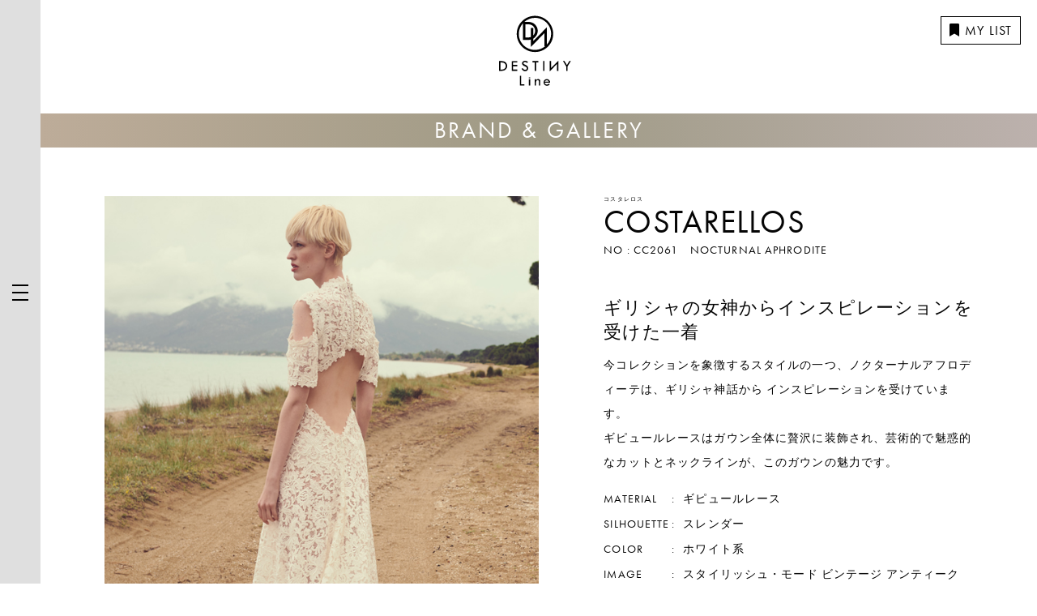

--- FILE ---
content_type: text/html; charset=UTF-8
request_url: https://destinyline.jp/brand/costarellos/1743/
body_size: 5963
content:
<!DOCTYPE html>
<html lang="ja" dir="ltr">
<head prefix="og: http://ogp.me/ns# website: http://ogp.me/ns/website#">
	<meta charset="utf-8">
	<title>COSTARELLOS - コスタレロス - CC2061　NOCTURNAL APHRODITE - 【公式】DESTINY Line デスティニーライン</title>
	<meta name="viewport" content="width=device-width,initial-scale=1.0,shrink-to-fit=no">
	<meta name="format-detection" content="telephone=no">
	<meta http-equiv="X-UA-Compatible" content="IE=Edge">
	<link rel="icon" href="https://destinyline.jp/favicon.ico">
	<link rel="apple-touch-icon" sizes="120x120" href="https://destinyline.jp/apple-touch-icon-120x120.png">
	<link rel="apple-touch-icon" sizes="152x152" href="https://destinyline.jp/apple-touch-icon-152x152.png">
	<link rel="apple-touch-icon" sizes="180x180" href="https://destinyline.jp/apple-touch-icon-180x180.png">
	<link rel="mask-icon" href="https://destinyline.jp/mask-icon.svg" color="#000000">
	<link rel="manifest" href="https://destinyline.jp/manifest.json">
	<meta name="msapplication-TileColor" content="#000000">
	<meta name="msapplication-TileImage" content="https://destinyline.jp/mstile-144x144.png">
	<meta name='robots' content='index, follow, max-image-preview:large, max-snippet:-1, max-video-preview:-1' />

	<!-- This site is optimized with the Yoast SEO plugin v17.3 - https://yoast.com/wordpress/plugins/seo/ -->
	<meta name="description" content="今コレクションを象徴するスタイルの一つ、ノクターナルアフロディーテは、ギリシャ神話から インスピレーションを受けています。ギピュールレースはガウン全体に贅沢に装飾され、芸術的で魅惑的なカットとネックラインが、このガウンの魅力です。" />
	<link rel="canonical" href="https://destinyline.jp/brand/costarellos/1743/" />
	<meta property="og:locale" content="ja_JP" />
	<meta property="og:type" content="article" />
	<meta property="og:title" content="COSTARELLOS - コスタレロス - CC2061　NOCTURNAL APHRODITE - 【公式】DESTINY Line デスティニーライン" />
	<meta property="og:description" content="今コレクションを象徴するスタイルの一つ、ノクターナルアフロディーテは、ギリシャ神話から インスピレーションを受けています。ギピュールレースはガウン全体に贅沢に装飾され、芸術的で魅惑的なカットとネックラインが、このガウンの魅力です。" />
	<meta property="og:url" content="https://destinyline.jp/brand/costarellos/1743/" />
	<meta property="og:site_name" content="【公式】DESTINY Line デスティニーライン" />
	<meta property="article:modified_time" content="2025-11-24T04:55:18+00:00" />
	<meta property="og:image" content="https://destinyline.jp/wp-content/uploads/2020/02/CC2061_01.jpg" />
	<meta property="og:image:width" content="630" />
	<meta property="og:image:height" content="944" />
	<meta name="twitter:card" content="summary_large_image" />
	<script type="application/ld+json" class="yoast-schema-graph">{"@context":"https://schema.org","@graph":[{"@type":"WebSite","@id":"https://destinyline.jp/#website","url":"https://destinyline.jp/","name":"\u3010\u516c\u5f0f\u3011DESTINY Line \u30c7\u30b9\u30c6\u30a3\u30cb\u30fc\u30e9\u30a4\u30f3","description":"","potentialAction":[{"@type":"SearchAction","target":{"@type":"EntryPoint","urlTemplate":"https://destinyline.jp/?s={search_term_string}"},"query-input":"required name=search_term_string"}],"inLanguage":"ja"},{"@type":"ImageObject","@id":"https://destinyline.jp/brand/costarellos/1743/#primaryimage","inLanguage":"ja","url":"https://destinyline.jp/wp-content/uploads/2020/02/CC2061_01.jpg","contentUrl":"https://destinyline.jp/wp-content/uploads/2020/02/CC2061_01.jpg","width":630,"height":944},{"@type":"WebPage","@id":"https://destinyline.jp/brand/costarellos/1743/#webpage","url":"https://destinyline.jp/brand/costarellos/1743/","name":"COSTARELLOS - \u30b3\u30b9\u30bf\u30ec\u30ed\u30b9 - CC2061\u3000NOCTURNAL APHRODITE - \u3010\u516c\u5f0f\u3011DESTINY Line \u30c7\u30b9\u30c6\u30a3\u30cb\u30fc\u30e9\u30a4\u30f3","isPartOf":{"@id":"https://destinyline.jp/#website"},"primaryImageOfPage":{"@id":"https://destinyline.jp/brand/costarellos/1743/#primaryimage"},"datePublished":"2020-02-28T03:34:39+00:00","dateModified":"2025-11-24T04:55:18+00:00","description":"\u4eca\u30b3\u30ec\u30af\u30b7\u30e7\u30f3\u3092\u8c61\u5fb4\u3059\u308b\u30b9\u30bf\u30a4\u30eb\u306e\u4e00\u3064\u3001\u30ce\u30af\u30bf\u30fc\u30ca\u30eb\u30a2\u30d5\u30ed\u30c7\u30a3\u30fc\u30c6\u306f\u3001\u30ae\u30ea\u30b7\u30e3\u795e\u8a71\u304b\u3089 \u30a4\u30f3\u30b9\u30d4\u30ec\u30fc\u30b7\u30e7\u30f3\u3092\u53d7\u3051\u3066\u3044\u307e\u3059\u3002\u30ae\u30d4\u30e5\u30fc\u30eb\u30ec\u30fc\u30b9\u306f\u30ac\u30a6\u30f3\u5168\u4f53\u306b\u8d05\u6ca2\u306b\u88c5\u98fe\u3055\u308c\u3001\u82b8\u8853\u7684\u3067\u9b45\u60d1\u7684\u306a\u30ab\u30c3\u30c8\u3068\u30cd\u30c3\u30af\u30e9\u30a4\u30f3\u304c\u3001\u3053\u306e\u30ac\u30a6\u30f3\u306e\u9b45\u529b\u3067\u3059\u3002","breadcrumb":{"@id":"https://destinyline.jp/brand/costarellos/1743/#breadcrumb"},"inLanguage":"ja","potentialAction":[{"@type":"ReadAction","target":["https://destinyline.jp/brand/costarellos/1743/"]}]},{"@type":"BreadcrumbList","@id":"https://destinyline.jp/brand/costarellos/1743/#breadcrumb","itemListElement":[{"@type":"ListItem","position":1,"name":"\u30db\u30fc\u30e0","item":"https://destinyline.jp/"},{"@type":"ListItem","position":2,"name":"BRAND","item":"https://destinyline.jp/brand/"},{"@type":"ListItem","position":3,"name":"CC2061\u3000NOCTURNAL APHRODITE"}]}]}</script>
	<!-- / Yoast SEO plugin. -->


<link rel='dns-prefetch' href='//use.typekit.net' />
<link rel='dns-prefetch' href='//s.w.org' />
		<script type="text/javascript">
			window._wpemojiSettings = {"baseUrl":"https:\/\/s.w.org\/images\/core\/emoji\/13.1.0\/72x72\/","ext":".png","svgUrl":"https:\/\/s.w.org\/images\/core\/emoji\/13.1.0\/svg\/","svgExt":".svg","source":{"concatemoji":"https:\/\/destinyline.jp\/wp-includes\/js\/wp-emoji-release.min.js?ver=5.8.12"}};
			!function(e,a,t){var n,r,o,i=a.createElement("canvas"),p=i.getContext&&i.getContext("2d");function s(e,t){var a=String.fromCharCode;p.clearRect(0,0,i.width,i.height),p.fillText(a.apply(this,e),0,0);e=i.toDataURL();return p.clearRect(0,0,i.width,i.height),p.fillText(a.apply(this,t),0,0),e===i.toDataURL()}function c(e){var t=a.createElement("script");t.src=e,t.defer=t.type="text/javascript",a.getElementsByTagName("head")[0].appendChild(t)}for(o=Array("flag","emoji"),t.supports={everything:!0,everythingExceptFlag:!0},r=0;r<o.length;r++)t.supports[o[r]]=function(e){if(!p||!p.fillText)return!1;switch(p.textBaseline="top",p.font="600 32px Arial",e){case"flag":return s([127987,65039,8205,9895,65039],[127987,65039,8203,9895,65039])?!1:!s([55356,56826,55356,56819],[55356,56826,8203,55356,56819])&&!s([55356,57332,56128,56423,56128,56418,56128,56421,56128,56430,56128,56423,56128,56447],[55356,57332,8203,56128,56423,8203,56128,56418,8203,56128,56421,8203,56128,56430,8203,56128,56423,8203,56128,56447]);case"emoji":return!s([10084,65039,8205,55357,56613],[10084,65039,8203,55357,56613])}return!1}(o[r]),t.supports.everything=t.supports.everything&&t.supports[o[r]],"flag"!==o[r]&&(t.supports.everythingExceptFlag=t.supports.everythingExceptFlag&&t.supports[o[r]]);t.supports.everythingExceptFlag=t.supports.everythingExceptFlag&&!t.supports.flag,t.DOMReady=!1,t.readyCallback=function(){t.DOMReady=!0},t.supports.everything||(n=function(){t.readyCallback()},a.addEventListener?(a.addEventListener("DOMContentLoaded",n,!1),e.addEventListener("load",n,!1)):(e.attachEvent("onload",n),a.attachEvent("onreadystatechange",function(){"complete"===a.readyState&&t.readyCallback()})),(n=t.source||{}).concatemoji?c(n.concatemoji):n.wpemoji&&n.twemoji&&(c(n.twemoji),c(n.wpemoji)))}(window,document,window._wpemojiSettings);
		</script>
		<style type="text/css">
img.wp-smiley,
img.emoji {
	display: inline !important;
	border: none !important;
	box-shadow: none !important;
	height: 1em !important;
	width: 1em !important;
	margin: 0 .07em !important;
	vertical-align: -0.1em !important;
	background: none !important;
	padding: 0 !important;
}
</style>
	<link rel='stylesheet' id='wp-block-library-css'  href='https://destinyline.jp/wp-includes/css/dist/block-library/style.min.css?ver=5.8.12' type='text/css' media='all' />
<link rel='stylesheet' id='wp-pagenavi-css'  href='https://destinyline.jp/wp-content/plugins/wp-pagenavi/pagenavi-css.css?ver=2.70' type='text/css' media='all' />
<link rel='stylesheet' id='import-css'  href='https://destinyline.jp/common/css/import.css' type='text/css' media='all' />
<link rel='stylesheet' id='typekit-css'  href='https://use.typekit.net/xsg0cum.css' type='text/css' media='all' />
<link rel="https://api.w.org/" href="https://destinyline.jp/wp-json/" /><link rel="EditURI" type="application/rsd+xml" title="RSD" href="https://destinyline.jp/xmlrpc.php?rsd" />
<link rel="wlwmanifest" type="application/wlwmanifest+xml" href="https://destinyline.jp/wp-includes/wlwmanifest.xml" /> 
<link rel='shortlink' href='https://destinyline.jp/?p=1743' />
<link rel="alternate" type="application/json+oembed" href="https://destinyline.jp/wp-json/oembed/1.0/embed?url=https%3A%2F%2Fdestinyline.jp%2Fbrand%2Fcostarellos%2F1743%2F" />
<link rel="alternate" type="text/xml+oembed" href="https://destinyline.jp/wp-json/oembed/1.0/embed?url=https%3A%2F%2Fdestinyline.jp%2Fbrand%2Fcostarellos%2F1743%2F&#038;format=xml" />
	<!-- Google Tag Manager for GA4横断 -->
<script>(function(w,d,s,l,i){w[l]=w[l]||[];w[l].push({'gtm.start':
new Date().getTime(),event:'gtm.js'});var f=d.getElementsByTagName(s)[0],
j=d.createElement(s),dl=l!='dataLayer'?'&l='+l:'';j.async=true;j.src=
'https://www.googletagmanager.com/gtm.js?id='+i+dl;f.parentNode.insertBefore(j,f);
})(window,document,'script','dataLayer','GTM-PMB9SRX');</script>
<!-- End Google Tag Manager for GA4横断 -->
<!-- Google Tag Manager for GA4 婚礼衣装 -->
<script>(function(w,d,s,l,i){w[l]=w[l]||[];w[l].push({'gtm.start':
new Date().getTime(),event:'gtm.js'});var f=d.getElementsByTagName(s)[0],
j=d.createElement(s),dl=l!='dataLayer'?'&l='+l:'';j.async=true;j.src=
'https://www.googletagmanager.com/gtm.js?id='+i+dl;f.parentNode.insertBefore(j,f);
})(window,document,'script','dataLayer','GTM-5MZZ69N');</script>
<!-- End Google Tag Manager for GA4 婚礼衣装 -->
<!-- Google Tag Manager -->
<script>(function(w,d,s,l,i){w[l]=w[l]||[];w[l].push({'gtm.start':
new Date().getTime(),event:'gtm.js'});var f=d.getElementsByTagName(s)[0],
j=d.createElement(s),dl=l!='dataLayer'?'&l='+l:'';j.async=true;j.src=
'https://www.googletagmanager.com/gtm.js?id='+i+dl;f.parentNode.insertBefore(j,f);
})(window,document,'script','dataLayer','GTM-MFTL2HG');</script>
<!-- End Google Tag Manager --></head>

<body>
<!-- Google Tag Manager (noscript) for GA4横断 -->
<noscript><iframe src="https://www.googletagmanager.com/ns.html?id=GTM-PMB9SRX"
height="0" width="0" style="display:none;visibility:hidden"></iframe></noscript>
<!-- End Google Tag Manager (noscript) for GA4横断 -->
<!-- Google Tag Manager (noscript) for GA4 婚礼衣装 -->
<noscript><iframe src="https://www.googletagmanager.com/ns.html?id=GTM-5MZZ69N"
height="0" width="0" style="display:none;visibility:hidden"></iframe></noscript>
<!-- End Google Tag Manager (noscript) for GA4 婚礼衣装 -->
<!-- Google Tag Manager (noscript) -->
<noscript><iframe src="https://www.googletagmanager.com/ns.html?id=GTM-MFTL2HG"
				  height="0" width="0" style="display:none;visibility:hidden"></iframe></noscript>
<!-- End Google Tag Manager (noscript) -->
	<header id="header" role="banner">
		<h1 class="hd_logo"><a href="https://destinyline.jp/"><img src="https://destinyline.jp/common/img/logo_hd01.svg" width="90" height="90" alt="ロゴ：DESTINY Line" class="logo"></a></h1>
		<p class="hd_mylist"><a href="https://destinyline.jp/mylist/"><span class="fas fa-bookmark"></span>MY LIST</a></p>
	</header>

	<nav id="gnavi" role="navigation">
		<button class="menu_bar">
			<div class="menu_icon">
				<span></span>
				<span></span>
				<span></span>
				<!-- /.menu_icon --></div>
		</button>
		<div class="menu_body">
			<p class="hd_logo gnav_logo01 sp"><a href="https://destinyline.jp/"><img src="https://destinyline.jp/common/img/logo_hd01.svg" width="90" height="90" alt="ロゴ：DESTINY Line" class="logo"></a></p>
			<p class="hd_mylist gnav_logo02 sp"><a href="https://destinyline.jp/mylist/"><span class="fas fa-bookmark"></span>MY LIST</a></p>
			<ul class="menu_main">
				<li><a href="https://destinyline.jp/">TOP</a></li>
				<li><a href="https://destinyline.jp/dress-concept/">DRESS CONCEPT</a></li>
				<li><a href="https://destinyline.jp/tuxedo-concept/">TUXEDO CONCEPT</a></li>
				<li><a href="https://destinyline.jp/brand/">BRAND</a></li>
				<li><a href="https://destinyline.jp/gallery/">GALLERY</a></li>
				<li><a href="https://destinyline.jp/shop/">SHOP</a></li>
				<li><a href="https://destinyline.jp/about/">ABOUT</a></li>
				<li><a href="https://destinyline.jp/news/">NEWS</a></li>
			</ul>
			<ul class="menu_sub">
				<li><a href="https://reg31.smp.ne.jp/regist/is?SMPFORM=lcle-lbkjrj-1bb318f18ec31eaf811b22a209a2ab4a" class="cv_btn request no_blank" target="_blank">資料請求</a></li>
				<li><a href="https://reg31.smp.ne.jp/regist/is?SMPFORM=lcle-lbkjsd-152a644cd742f4ec3d49ec6c156b3471" class="cv_btn inquiry no_blank" target="_blank">お問い合わせ</a></li>
				<li><a href="https://reg31.smp.ne.jp/regist/is?SMPFORM=lcle-lbkfte-a0839cc9a08e3ac6f39d110f9eb98794" class="cv_btn reserve no_blank" target="_blank">来店予約</a></li>
			</ul>
			<!-- /.menu_body --></div>
	</nav>
	<div id="wrapper">	<header class="h1_basic01"><h1>BRAND &amp; GALLERY</h1></header>

	<div id="dress_detail01">
		<div class="outer01">
			<div class="inner01">
				<div class="drs_detail">
	<div class="drs_detail_wrap">
					<figure class="drs_detail_photos">
				<div class="drs_slide">
											<div><img src="https://destinyline.jp/wp-content/uploads/2020/02/CC2061_01.jpg" alt="CC2061　NOCTURNAL APHRODITE"></div>
									</div>
				<label>
					<input type="checkbox" class="check-item" name=1743 >
					<span area-label="MY LIST" class="fa-bookmark btn_mylist item-id far"></span>
				</label>
							</figure>
				<div class="drs_detail_body">
			<div class="drs_detail_body_inner">
				<div class="drs_detail_header">
					<p class="drs_detail_name"><span>コスタレロス</span><a href="https://destinyline.jp/brand/costarellos/">COSTARELLOS</a></p>					<p class="drs_detail_num">NO : <a href="https://destinyline.jp/brand/costarellos/1743/">CC2061　NOCTURNAL APHRODITE</a></p>
					<!-- /.drs_detail_header --></div>
				<div class="drs_detail_text">
					<p class="drs_detail_text_lead">ギリシャの女神からインスピレーションを受けた一着</p>
					<p>今コレクションを象徴するスタイルの一つ、ノクターナルアフロディーテは、ギリシャ神話から
インスピレーションを受けています。<br>
ギピュールレースはガウン全体に贅沢に装飾され、芸術的で魅惑的なカットとネックラインが、このガウンの魅力です。</p>
					<!-- /.drs_detail_text --></div>
				<dl class="drs_detail_data">
											<dt>MATERIAL</dt>
						<dd>ギピュールレース</dd>
																<dt>SILHOUETTE</dt>
						<dd><a href="https://destinyline.jp/gallery/?silhouette%5B%5D=slander">スレンダー</a></dd>
																<dt>COLOR</dt>
						<dd>
															<a href="https://destinyline.jp/gallery/?color%5B%5D=white">ホワイト系</a>
													</dd>
																<dt>IMAGE</dt>
						<dd>
															<a href="https://destinyline.jp/gallery/?image%5B%5D=stylish">スタイリッシュ・モード</a>
															<a href="https://destinyline.jp/gallery/?image%5B%5D=vintage">ビンテージ</a>
															<a href="https://destinyline.jp/gallery/?image%5B%5D=antique">アンティーク</a>
													</dd>
																<dt>SCENE</dt>
						<dd>
															<a href="https://destinyline.jp/gallery/?scene%5B%5D=reception">披露宴・お色直し</a>
															<a href="https://destinyline.jp/gallery/?scene%5B%5D=second">二次会</a>
													</dd>
									</dl>
									<p class="fzS mb80">※一部店舗によって取り扱い商品が異なります。詳細は各店舗までお問い合わせくださいませ。</p>
								<ul class="drs_detail_cv">
					<li><a href="https://reg31.smp.ne.jp/regist/is?SMPFORM=lcle-lbkjrj-1bb318f18ec31eaf811b22a209a2ab4a" class="cv_btn request no_blank" target="_blank">資料請求</a></li>
					<li><a href="https://reg31.smp.ne.jp/regist/is?SMPFORM=lcle-lbkjsd-152a644cd742f4ec3d49ec6c156b3471" class="cv_btn inquiry no_blank" target="_blank">お問い合わせ</a></li>
					<li><a href="https://reg31.smp.ne.jp/regist/is?SMPFORM=lcle-lbkfte-a0839cc9a08e3ac6f39d110f9eb98794" class="cv_btn reserve no_blank" target="_blank">来店予約</a></li>
				</ul>
				<div class="drs_detail_footer">
					<dl>
						<dt>SHARE:</dt>
						<dd><a href="javascript:void(0);" class="btn copy_url_btn">リンクURLコピー<input type="hidden" class="copy_url" name="url" value="https://destinyline.jp/brand/costarellos/1743/"></a></dd>
						<dd><a href="http://www.facebook.com/share.php?u=https%3A%2F%2Fdestinyline.jp%2Fbrand%2Fcostarellos%2F1743%2F" onclick="window.open(this.href, 'FBwindow', 'width=650, height=450, menubar=no, toolbar=no, scrollbars=yes'); return false;"><span class="fab fa-facebook-f"></span></a></dd>
						<dd><a href="https://twitter.com/intent/tweet?url=https%3A%2F%2Fdestinyline.jp%2Fbrand%2Fcostarellos%2F1743%2F&text=CC2061%E3%80%80NOCTURNAL+APHRODITE"  onclick="window.open(this.href, 'FBwindow', 'width=650, height=450, menubar=no, toolbar=no, scrollbars=yes'); return false;" rel="noopener noreferrer"><span class="fab fa-twitter"></span></a></dd>
					</dl>
					<!-- /.drs_detail_footer --></div>
				<!-- /.drs_detail_body_inner --></div>
			<!-- /.drs_detail_body --></div>
		<!-- /.drs_detail_wrap --></div>
	<!-- /.drs_detail --></div>
				<!-- /.inner01 --></div>
			<!-- /.outer01 --></div>
		<!-- /#dress_detail01 --></div>


<!-- /#wrapper --></div>
	<nav id="breadcrumb">
		<ol>
			<li><a href="https://destinyline.jp/" itemprop="url"><span itemprop="title">TOP</span></a></li>
<li><a href="https://destinyline.jp/brand/" itemprop="url"><span itemprop="title">BRAND</span></a></li>
<li><a href="https://destinyline.jp/brand/costarellos/" itemprop="url"><span itemprop="title">COSTARELLOS</span></a></li>
<li><span itemprop="title">CC2061　NOCTURNAL APHRODITE</span></li>		</ol>
	</nav>

<footer id="footer" role="contentinfo">
	<div id="ft_inner01">
		<p id="ft_copyright"><small>本サイト内の写真・テキストなど全てのコンテンツの無断引用・無断転載を禁じます。<br>（C）Best-Anniversary Inc. All Rights Reserved.</small></p>
		<!-- /#ft_inner01 --></div>
</footer>
<div class="pagetop_fixed"><p>ページトップへ戻る</p></div>
<script type='text/javascript' src='https://destinyline.jp/common/js/jquery.js?ver=5.8.12' id='jquery_origin-js'></script>
<script type='text/javascript' src='https://destinyline.jp/common/js/jquery.easing.1.3.js' id='easing-js'></script>
<script type='text/javascript' src='https://destinyline.jp/common/js/slick.min.js' id='slick_min-js'></script>
<script type='text/javascript' src='https://destinyline.jp/common/js/slider_setting.js' id='slick_setting-js'></script>
<script type='text/javascript' src='https://destinyline.jp/common/js/jquery.cookie.js?ver=5.8.12' id='jquery_cookie-js'></script>
<script type='text/javascript' src='https://destinyline.jp/common/js/js.cookie.js?ver=5.8.12' id='js_cookie-js'></script>
<script type='text/javascript' src='https://destinyline.jp/common/js/cmn.js?ver=5.8.12' id='cmn_js-js'></script>
<script type='text/javascript' src='https://destinyline.jp/common/js/mycookie.js?ver=5.8.12' id='mycookie_js-js'></script>
<script type='text/javascript' src='https://destinyline.jp/wp-includes/js/wp-embed.min.js?ver=5.8.12' id='wp-embed-js'></script>
</body>
</html>
<!-- page cached by KUSANAGI. Cache created : 19:47:02(GMT). Expire : 01:47:02(GMT). -->
<!-- CacheID : ee7d352745f4424b4dee55e35de90591 -->

--- FILE ---
content_type: text/css
request_url: https://destinyline.jp/common/css/import.css
body_size: -86
content:
@charset "UTF-8";
/*
 * import.css
 */
/* ==========================================================
Web Fonts
========================================================== */
/* 日本語 */
/* 英語 */
@import url(//fonts.googleapis.com/css?family=Libre+Baskerville);
@import url(//use.typekit.net/ddl4ntc.css);
/* ==========================================================
Icons
========================================================== */
@import url(//use.fontawesome.com/releases/v5.0.13/css/all.css);
/* ==========================================================
Default
========================================================== */
@import url(cmn_layout.css);
@import url(cmn_style.css);
@import url(animation.css);

/*# sourceMappingURL=../../../map/import.css.map */


--- FILE ---
content_type: text/css
request_url: https://destinyline.jp/common/css/cmn_layout.css
body_size: 16769
content:
@charset "UTF-8";
/*
 * cmn_layout.css
 */
/* ==========================================================
!HTML5 elements
========================================================== */
header,
footer,
nav,
main,
section,
aside,
article {
	display: block;
}

figure,
figcaption {
	margin: 0;
	padding: 0;
}

/* ==========================================================
!Reseting
========================================================== */
/* 全ての要素のbox-sizingをデフォルトでborder-boxにする */
:root {
	-webkit-box-sizing: border-box;
	        box-sizing: border-box;
}

*,
::before,
::after {
	border-width: 0;
	border-style: solid;
	-webkit-box-sizing: inherit;
	        box-sizing: inherit;
}

html {
	font-size: 62.5%;
}

body {
	color: #050505;
	font-family: futura-pt, -apple-system, BlinkMacSystemFont, "Helvetica Neue", "ヒラギノ角ゴ Pro W3", "Hiragino Kaku Gothic Pro", "メイリオ", Meiryo, sans-serif;
	font-size: 16px;
	font-size: 1.6em;
	-webkit-font-feature-settings: "palt";
	        font-feature-settings: "palt";
	letter-spacing: 0.07em;
	line-height: 1.5;
	-webkit-text-size-adjust: none;
	   -moz-text-size-adjust: none;
	    -ms-text-size-adjust: none;
	        text-size-adjust: none;
	background: #ffffff none;

	overflow-scrolling: touch;
}

/* Hack for Safari 7.1-8.0 */
_::-webkit-full-page-media,
_:future,
:root body {
	-webkit-font-feature-settings: "pkna";
	        font-feature-settings: "pkna";
}

body,
div,
pre,
p,
blockquote,
dl,
dt,
dd,
ul,
ol,
li,
h1,
h2,
h3,
h4,
h5,
h6,
form,
fieldset,
th,
td {
	margin: 0;
	padding: 0;
}

input,
textarea {
	margin: 0;
	font-size: 100%;
}

label {
	cursor: pointer;
}

table {
	border-collapse: collapse;
	border-spacing: 0;
	font-size: 100%;
}

fieldset,
img {
	border: 0;
}

img {
	max-width: 100%;
	height: auto;
	vertical-align: middle;
}

address,
caption,
cite,
code,
dfn,
em,
th,
var {
	font-weight: normal;
	font-style: normal;
}

ol,
ul {
	list-style: none;
}

caption,
th {
	text-align: left;
}

h1,
h2,
h3,
h4,
h5,
h6 {
	font-size: 100%;
	font-weight: normal;
}

q:after,
q:before {
	content: "";
}

a,
input {
	/* outline: none; */
}

abbr,
acronym {
	border: 0;
}

/* ==========================================================
!Clearfix
========================================================== */
.clearfix:after {
	display: block;
	clear: both;
	content: "";
}

/* ==========================================================
!Layout
========================================================== */
html {
	overflow-y: scroll;
}

body {
	margin: 90px 0 0 0;
	text-align: center;
}

/* 768px以上（タブレット） */
@media only screen and (min-width: 768px), print {
	body {
		margin: 140px 0 0 50px;
	}
}

@media print {
	html,
	html body {
		*zoom: 0.65;
	}
}

/* ==========================================================
!Wrapper
========================================================== */
#wrapper {
	margin: 0 auto;
	text-align: center;
}

/* 480px以上（大きめSP） */
/* 640px以上（ファブレット） */
/* 768px以上（タブレット） */
/* 960px以上（大きめタブレット 横位置とか） */
/* 1024px以上（基本のPC） */
/* 1200px以上（大きめPC） */
#wrap_first {
	opacity: 0;
}

#loader_bg {
	display: none;
	position: fixed;
	top: 0;
	left: 0;
	z-index: 2000;
	width: 100%;
	height: 100%;
	background: #000000;
}

#loader {
	position: fixed;
	top: 50%;
	left: 50%;
	-webkit-animation: fadeIn01 1.5s forwards;
	        animation: fadeIn01 1.5s forwards;
	-webkit-transform: translate(-50%, -50%);
	    -ms-transform: translate(-50%, -50%);
	        transform: translate(-50%, -50%);
}

/* 480px以上（大きめSP） */
/* 640px以上（ファブレット） */
/* 768px以上（タブレット） */
@media only screen and (min-width: 768px), print {
	#loader {
		-webkit-transform: translate(-50%, -50%);
		    -ms-transform: translate(-50%, -50%);
		        transform: translate(-50%, -50%);
	}
}

/* 960px以上（大きめタブレット 横位置とか） */
/* 1024px以上（基本のPC） */
/* 1200px以上（大きめPC） */
/* ==========================================================
!Header
========================================================== */
#header {
	position: absolute;
	top: 0;
	left: 0;
	z-index: 16;
	width: 100%;
}

#wrap_first #header {
	position: fixed;
}

.hd_logo {
	position: absolute;
	top: 0;
	left: 50%;
	-webkit-transform: translate(-50%, 0) scale(0.5);
	    -ms-transform: translate(-50%, 0) scale(0.5);
	        transform: translate(-50%, 0) scale(0.5);
}

.hd_white .hd_logo .st0 {
	fill: #ffffff;
}

.hd_logo.gnav_logo01 {
	top: 0;
}

.hd_mylist {
	position: fixed;
	top: 20px;
	right: 20px;
}

.hd_mylist a {
	display: inline-block;
	height: auto !important;
	padding: 10px 10px 10px 10px;
	border: 1px solid;
	color: #000000;
	font-size: 12px;
	font-size: 1.2rem;
	line-height: 1;
	text-decoration: none;
	vertical-align: top;
	-webkit-transition: 0.3s;
	-o-transition: 0.3s;
	transition: 0.3s;
}

.hd_mylist a:hover {
	color: #ffffff;
	text-decoration: none;
	background: #000000;
}

.hd_white .hd_mylist a {
	color: #ffffff;
	background: transparent;
}

.hd_white .hd_mylist a:hover {
	color: #000000;
	text-decoration: none;
	background: #ffffff;
}

.hd_mylist .fa-bookmark {
	margin: 0 0.5em 0 0;
}

/* 480px以上（大きめSP） */
/* 640px以上（ファブレット） */
/* 768px以上（タブレット） */
@media only screen and (min-width: 768px), print {
	.hd_logo {
		top: 20px;
		-webkit-transform: translateY(-50%) translateY(43px) translateX(-25px);
		    -ms-transform: translateY(-50%) translateY(43px) translateX(-25px);
		        transform: translateY(-50%) translateY(43px) translateX(-25px);
	}
	.hd_mylist a {
		padding: 8px 10px 8px 10px;
		font-size: 16px;
		font-size: 1.6rem;
	}
	.hd_mylist .fa-bookmark {
		margin: 0 0.4em 0 0;
	}
}

/* 960px以上（大きめタブレット 横位置とか） */
/* 1024px以上（基本のPC） */
/* ==========================================================
!Header_Fixed
========================================================== */
/* 480px以上（大きめSP） */
/* 640px以上（ファブレット） */
/* 768px以上（タブレット） */
/* 960px以上（大きめタブレット 横位置とか） */
/* 1024px以上（基本のPC） */
/* 1200px以上（大きめPC） */
/* ==========================================================
!Gnavi
========================================================== */
#gnavi {
	position: fixed;
	top: 0;
	left: 0;
	z-index: 100;
	width: 100%;
	height: 0;
}

#gnavi.is-active {
	width: 100%;
	height: 100vh;
}

/*menu bar
	-------------------------------*/
.menu_bar {
	position: absolute;
	top: 0;
	left: 0;
	z-index: 120;
	width: 50px;
	height: 50px;
	border: none;
	background: #dfdfdf;
	cursor: pointer;

	-webkit-appearance: none;
	        -moz-appearance: none;
	     appearance: none;
}

.menu_bar:active,
.menu_bar:focus {
	outline: none;
}

/*menu body
	-------------------------------*/
.menu_body {
	display: -webkit-box;
	display: -ms-flexbox;
	display: flex;
	-webkit-box-orient: vertical;
	-webkit-box-direction: normal;
	    -ms-flex-direction: column;
	        flex-direction: column;
	-webkit-box-pack: justify;
	    -ms-flex-pack: justify;
	        justify-content: space-between;
	position: absolute;
	top: -100vh;
	left: 0;
	z-index: 110;
	width: 100%;
	height: 100vh;
	padding: 15px 15px 80px 15px;
	-webkit-box-sizing: border-box;
	        box-sizing: border-box;
	text-align: center;
	background: rgba(255, 255, 255, 0.97);
	-webkit-transition: 0.5s ease-in;
	-o-transition: 0.5s ease-in;
	transition: 0.5s ease-in;
}

.menu_body * {
	opacity: 0;
	-webkit-transition: 0.5s 0.5s;
	-o-transition: 0.5s 0.5s;
	transition: 0.5s 0.5s;
}

.is-active + .menu_body {
	top: 0;
}

.is-active + .menu_body * {
	opacity: 1;
}

/*main menu
	-------------------------------*/
.menu_main {
	display: -webkit-box;
	display: -ms-flexbox;
	display: flex;
	-webkit-box-flex: 1;
	    -ms-flex-positive: 1;
	        flex-grow: 1;
	-webkit-box-orient: vertical;
	-webkit-box-direction: normal;
	    -ms-flex-direction: column;
	        flex-direction: column;
	-webkit-box-pack: center;
	    -ms-flex-pack: center;
	        justify-content: center;
	font-size: 21px;
	line-height: 2.14;
}

.menu_main a {
	color: #050505;
	text-decoration: none;
	-webkit-transition: 0.3s;
	-o-transition: 0.3s;
	transition: 0.3s;
}

.menu_main a:hover {
	opacity: 0.75;
}

/*sub menu
	-------------------------------*/
.menu_sub {
	display: -webkit-box;
	display: -ms-flexbox;
	display: flex;
	-webkit-box-pack: justify;
	    -ms-flex-pack: justify;
	        justify-content: space-between;
}

.menu_sub li {
	-ms-flex-preferred-size: 32%;
	    flex-basis: 32%;
}

/*SP+landscape*/
@media only screen and (max-width: 767px) and (orientation: landscape), print {
	.menu_main {
		font-size: 18px;
		line-height: 1.6;
	}
}

/*PC*/
@media only screen and (min-width: 768px), print {
	#menu {
		width: auto;
		height: 100vh;
	}
	.menu_bar {
		height: 100vh;
	}
	.menu_body {
		top: 0;
		left: -250px;
		width: 250px;
		height: 100vh;
		padding: 20px 20px 20px 70px;
		text-align: left;
	}
	.menu_body * {
		opacity: 1;
	}
	.is-active + .menu_body {
		left: 0;
	}
	.menu_main {
		font-size: 18px;
		line-height: 3.33;
	}
	.menu_sub {
		display: block;
	}
	.menu_sub li {
		margin: 0 0 10px 0;
	}
}

/*PC+landscape*/
@media only screen and (min-width: 768px) and (max-height: 769px), print {
	.menu_main {
		line-height: 3;
	}
}

@media only screen and (min-width: 768px) and (max-height: 600px), print {
	.menu_main {
		line-height: 2;
	}
}

/*Narrow Height*/
@media only screen and (min-width: 768px) and (max-height: 480px), print {
	.menu_main {
		font-size: 16px;
		line-height: 1.5;
	}
	.menu_sub li {
		margin: 0 0 7px 0;
	}
	.menu_sub .cv_btn {
		padding: 7px 10px 7px 10px;
		font-size: 14px;
	}
}

/*Small SP*/
@media only screen and (max-width: 480px), print {
	.menu_sub .cv_btn {
		padding: 10px 10px 10px 10px;
		font-size: 14px;
		letter-spacing: 0;
	}
}

/*SP+narrow height*/
@media only screen and (max-height: 600px) {
	.menu_body {
		-webkit-box-pack: start;
		    -ms-flex-pack: start;
		        justify-content: flex-start;
	}
}

/* ==========================================================
!Humburger Menu
========================================================== */
/*humburger icon
----------------------------------*/
.menu_icon {
	position: absolute;
	top: 50%;
	left: 50%;
	z-index: 130;
	width: 20px;
	height: 18px;
	-webkit-transform: translate(-50%, -50%);
	    -ms-transform: translate(-50%, -50%);
	        transform: translate(-50%, -50%);
}

.menu_icon span {
	display: block;
	position: absolute;
	left: 0;
	width: 20px;
	height: 2px;
	background: #000000;
}

.menu_icon span:nth-child(1) {
	top: 0;
}

.menu_icon span:nth-child(2) {
	top: 9px;
}

.menu_icon span:nth-child(3) {
	top: 18px;
}

/*humburger icon animation
------------------------------*/
.menu_icon span:nth-of-type(1) {
	-webkit-animation: menu_bar01 0.50s forwards;
	        animation: menu_bar01 0.50s forwards;
}

.menu_icon span:nth-of-type(2) {
	opacity: 1;
	-webkit-transition: all 0.25s 0.25s;
	-o-transition: all 0.25s 0.25s;
	transition: all 0.25s 0.25s;
}

.menu_icon span:nth-of-type(3) {
	-webkit-animation: menu_bar02 0.50s forwards;
	        animation: menu_bar02 0.50s forwards;
}

.is-active .menu_icon span:nth-of-type(1) {
	-webkit-animation: active-menu_bar01 0.50s forwards;
	        animation: active-menu_bar01 0.50s forwards;
}

.is-active .menu_icon span:nth-of-type(2) {
	opacity: 0;
}

.is-active .menu_icon span:nth-of-type(3) {
	-webkit-animation: active-menu_bar02 0.50s forwards;
	        animation: active-menu_bar02 0.50s forwards;
}

/* ==========================================================
!Lnavi
========================================================== */
/* 480px以上（大きめSP） */
/* 640px以上（ファブレット） */
/* 768px以上（タブレット） */
/* 960px以上（大きめタブレット 横位置とか） */
/* 1024px以上（基本のPC） */
/* 1200px以上（大きめPC） */
/* ==========================================================
!Breadcrumb
========================================================== */
#breadcrumb {
	overflow: hidden;
	width: 100%;
	padding: 5px 10px 10px 10px;
	border-top: 1px solid #e5e5e5;
	line-height: 1;
}

#breadcrumb ol {
	max-width: calc(1250px);
	margin: 0 auto;
	text-align: left;
}

#breadcrumb ol li {
	display: inline-block;
	vertical-align: middle;
	white-space: nowrap;
}

#breadcrumb ol li a {
	color: #6a6a6a;
	font-size: 10px;
	font-size: 1rem;
	vertical-align: middle;
	white-space: nowrap;
}

#breadcrumb ol li a::after {
	display: inline-block;
	position: relative;
	top: 2px;
	width: 1em;
	height: 1em;
	margin: 0 0 0 5px;
	content: "";
	background: url(../img/ico_arrow02.png) left center no-repeat;
	background-size: contain;
}

#breadcrumb ol li span {
	font-size: 10px;
	font-size: 1rem;
	vertical-align: middle;
	white-space: nowrap;
}

/* 480px以上（大きめSP） */
/* 640px以上（ファブレット） */
/* 768px以上（タブレット） */
/* 960px以上（大きめタブレット 横位置とか） */
/* 1024px以上（基本のPC） */
/* 1200px以上（大きめPC） */
/* ==========================================================
!Mainimg (TOP)
========================================================== */
#mainimg {
	overflow: hidden;
	position: relative;
	width: 100%;
	height: 100vh;
	height: calc(100vh + 20px);
}

.mv {
	height: 100vh;
	background: url(../img//top/ph_mv01.jpg) right center;
	background-size: cover;
	-webkit-transform: scale(1.05);
	    -ms-transform: scale(1.05);
	        transform: scale(1.05);
}

.loaded .mv {
	-webkit-animation: mvShow01 3s 2s forwards;
	        animation: mvShow01 3s 2s forwards;
}

.arw_scroll {
	position: absolute;
	right: 20px;
	bottom: 20px;
	width: 20px;
	height: 30px;
	-webkit-animation: fadeIn01 1s 3s forwards;
	        animation: fadeIn01 1s 3s forwards;
}

.arw_scroll a {
	display: block;
	overflow: hidden;
	position: relative;
	width: 100%;
	height: 31px;
}

.arw_scroll_border {
	display: block;
	position: absolute;
	top: 0;
	left: 50%;
	width: 1px;
	height: 30px;
	background: #ffffff;
	-webkit-transform: translate3d(-50%, 0);
	        transform: translate3d(-50%, 0);
}

.arw_scroll_border::after {
	position: absolute;
	bottom: -1px;
	left: -2px;
	width: 0;
	height: 0;
	border-width: 5px 3px 0 2.5px;
	border-style: solid;
	border-color: #ffffff transparent transparent transparent;
	content: "";
}

.arw_scroll_mask {
	position: absolute;
	top: 0;
	left: 50%;
	width: 10px;
	height: 32px;
	background: #000000;
	-webkit-animation: scrollArrow01 4s ease-in infinite;
	        animation: scrollArrow01 4s ease-in infinite;
	-webkit-transform: translateX(-50%);
	    -ms-transform: translateX(-50%);
	        transform: translateX(-50%);
}

/* ==========================================================
!Shop
========================================================== */
@-webkit-keyframes slideInUpShop {
	from {
		visibility: visible;
		opacity: 0;
		-webkit-transform: translate3d(-50%, 20px, 0);
		        transform: translate3d(-50%, 20px, 0);
	}
	to {
		visibility: visible;
		opacity: 1;
		-webkit-transform: translate3d(-50%, 0, 0);
		        transform: translate3d(-50%, 0, 0);
	}
}
@keyframes slideInUpShop {
	from {
		visibility: visible;
		opacity: 0;
		-webkit-transform: translate3d(-50%, 20px, 0);
		        transform: translate3d(-50%, 20px, 0);
	}
	to {
		visibility: visible;
		opacity: 1;
		-webkit-transform: translate3d(-50%, 0, 0);
		        transform: translate3d(-50%, 0, 0);
	}
}

#mainimg.shop {
	overflow: visible;
	position: relative;
	width: 100%;
	height: auto;
	max-height: 420px;
	margin: 0 0 18vh 0;
	padding: 38% 0 0 0;
}

#mainimg.shop .mainimg_inner01 {
	display: -webkit-box;
	display: -ms-flexbox;
	display: flex;
	-webkit-box-orient: vertical;
	-webkit-box-direction: normal;
	    -ms-flex-flow: column wrap;
	        flex-flow: column wrap;
	-webkit-box-pack: center;
	    -ms-flex-pack: center;
	        justify-content: center;
	-webkit-box-align: center;
	    -ms-flex-align: center;
	        align-items: center;
	position: absolute;
	left: 50%;
	width: 100%;
	padding: 4% 0 0 0;
	-webkit-transform: translate(-50%, 0);
	    -ms-transform: translate(-50%, 0);
	        transform: translate(-50%, 0);
}

#mainimg.shop .mainimg_inner01.aniOn {
	-webkit-animation: slideInUpShop 0.8s ease 0s 1 forwards;
	        animation: slideInUpShop 0.8s ease 0s 1 forwards;
}

#mainimg.shop .mainimg_inner01 > span {
	display: inline-block;
	margin: 0 0 2% 0;
	padding: 0 6px 0 6px;
	color: #ffffff;
	font-size: 3.75vw;
	background: #454344 none;
}

#mainimg.shop .mainimg_inner01 > h1 {
	display: inline-block;
	font-size: 6.25vw;
	white-space: nowrap;
}

#mainimg.shop .mainimg_inner01 > h1 span {
	display: block;
	font-size: 2.91667vw;
}

#mainimg.shop_tokyo_omotesando01 {
	background: url(../img/shop/omotesando/mainimg_shop_tokyo_omotesando01.jpg) no-repeat center top;
	background-size: cover;
}

#mainimg.shop_tokyo_tokyobay01 {
	background: url(../img/shop/tokyobay/mainimg_shop_tokyo_tokyobay01.jpg) no-repeat center center;
	background-size: cover;
}

#mainimg.shop_kanagawa_yokohama01 {
	background: url(../img/shop/yokohama/mainimg_shop_kanagawa_yokohama01.jpg) no-repeat center 70%;
	background-size: cover;
}

#mainimg.shop_aichi_nagoya01 {
	background: url(../img/shop/nagoya/mainimg_shop_aichi_nagoya01.jpg) no-repeat center 80%;
	background-size: cover;
}

#mainimg.shop_osaka_umeda01 {
	background: url(../img/shop/umeda/mainimg_shop_osaka_umeda01.jpg) no-repeat center 60%;
	background-size: cover;
}

#mainimg.shop_fukuoka_hakata01 {
	background: url(../img/shop/hakata/mainimg_shop_fukuoka_hakata01.jpg) no-repeat center 80%;
	background-size: cover;
  }

#mainimg.shop_hiroshima_hiroshima01 {
	background: url(../img/shop/hiroshima/mainimg_shop_hiroshima_hiroshima01.jpg) no-repeat center right;
	background-size: cover;
  }

#mainimg.shop_miyagi_sendai01 {
	background: url(../img/shop/sendai/mainimg_shop_miyagi_sendai01.jpg) no-repeat center right;
	background-size: cover;
  }

#mainimg.shop_saitama_omiya01 {
	background: url(../img/shop/omiya/mainimg_shop_saitama_omiya01.jpg) no-repeat center right;
	background-size: cover;
  }

#mainimg.shop_chiba_shinurayasu01 {
	background: url(../img/shop/shinurayasu/mainimg_shop_chiba_shinurayasu01.jpg) no-repeat center right;
	background-size: cover;
  }

#mainimg.shop_kyoto_kyoto01 {
	background: url(../img/shop/kyoto/mainimg_shop_kyoto_kyoto01.jpg) no-repeat center right;
	background-size: cover;
  }

#mainimg.shop_osaka_osakabay01 {
	background: url(../img/shop/osakabay/mainimg_shop_osaka_osakabay01.jpg) no-repeat center top;
	background-size: cover;
  }


/* ==========================================================
!Brand
========================================================== */
#mainimg.brand {
	overflow: hidden;
	height: auto;
}

#mainimg.brand h1 {
	position: relative;
	height: 140px;
}

#mainimg.brand img {
	position: absolute;
	left: 50%;
	width: auto;
	max-width: none;
	height: 100%;
	-webkit-transform: translateX(-50%);
	    -ms-transform: translateX(-50%);
	        transform: translateX(-50%);
}

/* ==========================================================
!About
========================================================== */
#mainimg.about {
	position: relative;
	height: auto;
	padding: 36.5% 0 0 0;
	background: #c2c6ca none;
}

#mainimg.about .mainimg_inner01 {
	display: -webkit-box;
	display: -ms-flexbox;
	display: flex;
	-webkit-box-orient: horizontal;
	-webkit-box-direction: normal;
	    -ms-flex-flow: row nowrap;
	        flex-flow: row nowrap;
	-webkit-box-pack: center;
	    -ms-flex-pack: center;
	        justify-content: center;
	-webkit-box-align: center;
	    -ms-flex-align: center;
	        align-items: center;
	position: absolute;
	top: 0;
	left: 50%;
	width: 100%;
	max-width: 1366px;
	height: 100%;
	max-height: 420px;
	background: #c2c6ca url(../img/about/bg_about01.jpg) no-repeat center center;
	background-size: cover;
	-webkit-transform: translate(-50%, 0);
	    -ms-transform: translate(-50%, 0);
	        transform: translate(-50%, 0);
}

#mainimg.about .mainimg_inner01 > h1 {
	display: inline-block;
	font-size: 9.16667vw;
	white-space: nowrap;
}

/* 480px以上（大きめSP） */
@media only screen and (min-width: 480px), print {
	/* ==========================================================
	!Shop
	========================================================== */
	#mainimg.shop .mainimg_inner01 > span {
		font-size: 2.8125vw;
	}
	#mainimg.shop .mainimg_inner01 > h1 {
		font-size: 4.6875vw;
	}
	#mainimg.shop .mainimg_inner01 > h1 span {
		font-size: 2.1875vw;
	}
	/* ==========================================================
	!About
	========================================================== */
	#mainimg.about .mainimg_inner01 > h1 {
		font-size: 5.72917vw;
	}
}

/* 640px以上（ファブレット） */
@media only screen and (min-width: 640px), print {
	/* ==========================================================
	!Shop
	========================================================== */
	#mainimg.shop .mainimg_inner01 {
		-webkit-box-orient: horizontal;
		-webkit-box-direction: normal;
		    -ms-flex-flow: row nowrap;
		        flex-flow: row nowrap;
		-webkit-box-pack: justify;
		    -ms-flex-pack: justify;
		        justify-content: space-between;
		-webkit-box-align: start;
		    -ms-flex-align: start;
		        align-items: flex-start;
		width: auto;
		padding: 60px 0 0 0;
	}
	#mainimg.shop .mainimg_inner01 > span {
		margin: 0.7em 16px 0 0;
		padding: 0 12px 0 12px;
		font-size: 2.34375vw;
	}
	#mainimg.shop .mainimg_inner01 > h1 {
		font-size: 3.90625vw;
	}
	#mainimg.shop .mainimg_inner01 > h1 span {
		font-size: 1.82292vw;
	}
	/* ==========================================================
	!About
	========================================================== */
	#mainimg.about .mainimg_inner01 > h1 {
		font-size: 5.72917vw;
	}
	/* ==========================================================
	!Brand
	========================================================== */
	#mainimg.brand h1 {
		height: 280px;
	}
}

/* 768px以上（タブレット） */
@media only screen and (min-width: 768px), print {
	/* ==========================================================
	!Shop
	========================================================== */
	#mainimg.shop {
		margin: 0 0 175px 0 !important;
	}
	#mainimg.shop .mainimg_inner01 > span {
		font-size: 16px;
		font-size: 1.6rem;
	}
	#mainimg.shop .mainimg_inner01 > h1 {
		font-size: 30px;
		font-size: 3rem;
	}
	#mainimg.shop .mainimg_inner01 > h1 span {
		font-size: 14px;
		font-size: 1.4rem;
	}
	/* ==========================================================
	!About
	========================================================== */
	#mainimg.about .mainimg_inner01 > h1 {
		font-size: 50px;
		font-size: 5rem;
	}
	/* ==========================================================
	!Brand
	========================================================== */
	#mainimg.brand {
		overflow: hidden;
		height: auto;
	}
	#mainimg.brand h1 {
		position: relative;
		height: auto;
	}
	#mainimg.brand img {
		position: static;
		width: auto;
		max-width: 100%;
		height: auto;
		-webkit-transform: translateX(0);
		    -ms-transform: translateX(0);
		        transform: translateX(0);
	}
}

/* 960px以上（大きめタブレット 横位置とか） */
/* 1024px以上（基本のPC） */
/* 1200px以上（大きめPC） */
@media only screen and (min-width: 1200px), print {
	/* ==========================================================
	!Shop
	========================================================== */
	#mainimg.shop {
		padding: 420px 0 0 0;
	}
	/* ==========================================================
	!About
	========================================================== */
	#mainimg.about {
		padding: 420px 0 0 0;
	}
}

/* ==========================================================
!Contents
========================================================== */
#contents {
	margin: 0 auto;
	text-align: center;
}

/* 480px以上（大きめSP） */
/* 640px以上（ファブレット） */
/* 768px以上（タブレット） */
/* 960px以上（大きめタブレット 横位置とか） */
/* 1024px以上（基本のPC） */
/* 1200px以上（大きめPC） */
/* ==========================================================
!Section Common
========================================================== */
.outer01 p,
.outer01 li,
.outer01 dt,
.outer01 dd,
.outer01 figcaption {
	/* Android */
	background: url(../img/img_android01.png);
}

.inner01 {
	padding: 0 2% 0 2%;
	/* SPで左右に余白を空けるため　paddingを入れて幅を$wmax相当に */
	text-align: left;
}

/* 480px以上（大きめSP） */
/* 640px以上（ファブレット） */
@media only screen and (min-width: 640px), print {
	.outer01 {
		width: 100%;
		max-width: calc(1250px);
		margin: 0 auto;
	}
}

/* 768px以上（タブレット） */
/* 960px以上（大きめタブレット 横位置とか） */
/* 1024px以上（基本のPC） */
/* 1200px以上（大きめPC） */
/* ==========================================================
!Pagetop
========================================================== */
/* fixed
------------------------------------ */
.pagetop_fixed {
	display: none;
	position: relative;
}

.pagetop_fixed p {
	display: block;
	overflow: hidden;
	position: fixed;
	right: 0;
	bottom: 0;
	z-index: 9999;
	width: 35px;
	height: 0;
	padding: 35px 0 0 0;
	background: url(../img/ico_arrow03.png) center center no-repeat;
	background-size: contain;
	cursor: pointer;
}

/* 480px以上（大きめSP） */
/* 640px以上（ファブレット） */
/* 768px以上（タブレット） */
/* 960px以上（大きめタブレット 横位置とか） */
/* 1024px以上（基本のPC） */
/* 1200px以上（大きめPC） */
/* ==========================================================
!Footer
========================================================== */
#footer {
	padding: 10px 10px 10px 10px;
	background: #000000;
}

#footer #ft_copyright small {
	color: #ffffff;
	font-family: "Libre Baskerville", serif;
	font-size: 1.86667vw;
}

/* 480px以上（大きめSP） */
/* 640px以上（ファブレット） */
@media only screen and (min-width: 640px), print {
	#footer #ft_copyright small {
		font-size: 10px;
		font-size: 1rem;
	}
}

/* 768px以上（タブレット） */
/* 960px以上（大きめタブレット 横位置とか） */
/* 1024px以上（基本のPC） */
/* 1200px以上（大きめPC） */
/* ==========================================================
!H(n)eading
========================================================== */
.h1_basic01 h1 {
	color: #ffffff;
	font-size: 24px;
	font-size: 2.4rem;
	letter-spacing: 0.1em;
	background: -webkit-gradient(linear, left top, right top, from(#bdac99), color-stop(50%, #9f9a85), to(#bcb1ad));
	background: -webkit-linear-gradient(left, #bdac99 0%, #9f9a85 50%, #bcb1ad 100%);
	background: -o-linear-gradient(left, #bdac99 0%, #9f9a85 50%, #bcb1ad 100%);
	background: linear-gradient(to right, #bdac99 0%, #9f9a85 50%, #bcb1ad 100%);
}

.h2_basic01 {
	margin: 0 0 2% 0;
}

.h2_basic01 h2 {
	font-size: 6.25vw;
}

.h2_basic02 {
	margin: 0 0 2% 0;
}

.h2_basic02 h2 {
	font-family: "ヒラギノ明朝 ProN W3", "HiraMinProN-W3", serif;
	font-size: 6.25vw;
}

/* ABOUT
------------------------------------ */
.h2_company01 h2 {
	width: 80%;
	max-width: 312px;
	margin: 0 auto 6%;
}

.h2_company01 h2 img {
	width: 100%;
}

/* 480px以上（大きめSP） */
@media only screen and (min-width: 480px), print {
	.h2_basic01 h2,
	.h2_basic02 h2 {
		font-size: 4.6875vw;
	}
}

/* 640px以上（ファブレット） */
@media only screen and (min-width: 640px), print {
	.h2_basic01 h2,
	.h2_basic02 h2 {
		font-size: 3.90625vw;
	}
}

/* 768px以上（タブレット） */
@media only screen and (min-width: 768px), print {
	.h1_basic01 h1 {
		font-size: 28px;
		font-size: 2.8rem;
	}
	.h2_basic01,
	.h2_basic02 {
		margin: 0 0 2% 0;
	}
	.h2_basic01 h2,
	.h2_basic02 h2 {
		font-size: 30px;
		font-size: 3rem;
	}
	/* ABOUT
	------------------------------------ */
	.h2_company01 h2 {
		width: 39%;
		max-width: 312px;
	}
	.related_links01 .h2_basic02 h2,
	.sns_links01 .h2_basic02 h2 {
		font-size: 26px;
		font-size: 2.6rem;
	}
}

/* 960px以上（大きめタブレット 横位置とか） */
/* 1024px以上（基本のPC） */
/* 1200px以上（大きめPC） */
/* ==========================================================
!Listing
========================================================== */
.ul_basic01 {
	margin: 4% 0 0 0;
}

.ul_basic01 ul li {
	display: inline-block;
	margin: 0 10px 0 10px;
}

.ul_basic01 ul li a {
	display: block;
	position: relative;
	font-size: 125%;
}

.ul_basic01 ul li a:hover,
.ul_basic01 ul li a:focus {
	text-decoration: none;
}

.ul_basic01 ul li a:hover:before,
.ul_basic01 ul li a:focus:before {
	display: block;
	position: absolute;
	bottom: -4px;
	left: 0;
	width: 100%;
	height: 2px;
	content: "";
	background: #000000;
}

.ul_basic01 ul li.active a:before {
	display: block;
	position: absolute;
	bottom: -4px;
	left: 0;
	width: 100%;
	height: 2px;
	content: "";
	background: #000000;
}

.ol_basic01 ol {
	padding: 0 0 0 1.7em;
}

.ol_basic01 ol li {
	padding: 5px 0 5px 0;
	list-style: decimal;
}

.ol_basic01.privacy p {
	margin: 0 0 1.5em 0;
	text-align: left;
}

.ol_basic01.privacy ol {
	padding: 0;
}

.ol_basic01.privacy ol li {
	margin: 0 0 1.5em 0;
	text-align: left;
	list-style-position: inside;
}

/* BRAND & SHOP & ABOUT
------------------------------------ */
.list_details01 {
	padding: 6% 4% 8% 4%;
}

.list_details01 .list_details_summary01 {
	color: #383838;
	font-size: 83%;
	line-height: 2;
}

.list_details01 section {
	margin: 6% 0 0 0;
}

.list_details02 {
	padding: 6% 4% 8% 4%;
}

.list_details02 .list_details_summary01 {
	color: #383838;
	font-size: 14px;
	font-size: 1.4rem;
	line-height: 2.2;
	text-align: left;
}

.list_details02 section {
	margin: 6% 0 0 0;
}

.list_details02 .press_release01 {
	margin: 0;
}

.list_details03 {
	padding: 4% 4% 8% 4%;
}

.list_links01 ul li {
	margin: 0 0 4% 0;
}

.list_links01 ul li:last-child {
	margin: 0;
}

.list_links01 ul li a {
	display: block;
}

.list_links01 ul li a figure {
	position: relative;
}

.list_links01 ul li a figure img {
	height: 200px;
}

.list_links01 ul li a figure .object-fit-img {
	font-family: "object-fit: cover; object-position: center;";

	-o-object-fit: cover;

	   object-fit: cover;
	-o-object-position: center;
	   object-position: center;
}

.list_links01 ul li a figure figcaption {
	display: -webkit-box;
	display: -ms-flexbox;
	display: flex;
	-webkit-box-orient: vertical;
	-webkit-box-direction: normal;
	    -ms-flex-flow: column wrap;
	        flex-flow: column wrap;
	-webkit-box-pack: center;
	    -ms-flex-pack: center;
	        justify-content: center;
	-webkit-box-align: center;
	    -ms-flex-align: center;
	        align-items: center;
	opacity: 1;
	position: absolute;
	top: 0;
	left: 50%;
	width: 100%;
	height: 100%;
	color: #ffffff;
	-webkit-transform: translate(-50%, 0);
	    -ms-transform: translate(-50%, 0);
	        transform: translate(-50%, 0);
	-webkit-transition: 0.3s;
	-o-transition: 0.3s;
	transition: 0.3s;
}

.list_links01 ul li a figure figcaption p {
	margin: 0 0 4% 0;
	font-size: 5vw;
}

.list_links01 ul li a figure figcaption p span {
	display: block;
	font-size: 3.33333vw;
}

.list_links01 ul li a figure figcaption .btn_basic01 p {
	margin: 0;
	font-size: 3.33333vw;
}

.list_links02 ul li {
	margin: 0 0 4% 0;
}

.list_links02 ul li:last-child {
	margin: 0;
}

.list_links02 ul li a {
	display: block;
}

.list_links02 ul li a figure {
	overflow: hidden;
	position: relative;
}

.list_links02 ul li a figure::before {
	display: block;
	width: 100%;
	height: 0;
	padding: 31.3479% 0 0 0;
	content: "";
}

.list_links02 ul li a figure img {
	position: absolute;
	top: 0;
	left: 50%;
	width: auto;
	max-width: none;
	height: 100%;
	-webkit-transform: translate(-50%, 0);
	    -ms-transform: translate(-50%, 0);
	        transform: translate(-50%, 0);
}

.list_links02 ul li a figure figcaption {
	display: -webkit-box;
	display: -ms-flexbox;
	display: flex;
	-webkit-box-orient: vertical;
	-webkit-box-direction: normal;
	    -ms-flex-flow: column wrap;
	        flex-flow: column wrap;
	-webkit-box-pack: center;
	    -ms-flex-pack: center;
	        justify-content: center;
	-webkit-box-align: center;
	    -ms-flex-align: center;
	        align-items: center;
	opacity: 1;
	position: absolute;
	top: 0;
	left: 0;
	width: 100%;
	height: 100%;
	color: #ffffff;
	-webkit-transition: 0.3s;
	-o-transition: 0.3s;
	transition: 0.3s;
}

.list_links02 ul li a figure figcaption .btn_basic01 {
	opacity: 0;
}

.list_links02 ul li a figure figcaption .btn_basic01 p {
	margin: 0;
	font-size: 3.33333vw;
}

.list_links03 ul li {
	margin: 0 0 4% 0;
}

.list_links03 ul li a {
	display: block;
}

.list_links03 ul li a figure {
	position: relative;
}

.list_links03 ul li a figure img {
	height: 200px;
}

.list_links03 ul li a figure .object-fit-img {
	font-family: "object-fit: cover; object-position: center;";

	-o-object-fit: cover;

	   object-fit: cover;
	-o-object-position: center;
	   object-position: center;
}

.list_links03 ul li a figure figcaption {
	display: -webkit-box;
	display: -ms-flexbox;
	display: flex;
	-webkit-box-orient: vertical;
	-webkit-box-direction: normal;
	    -ms-flex-flow: column wrap;
	        flex-flow: column wrap;
	-webkit-box-pack: center;
	    -ms-flex-pack: center;
	        justify-content: center;
	-webkit-box-align: center;
	    -ms-flex-align: center;
	        align-items: center;
	opacity: 1;
	position: absolute;
	top: 0;
	left: 0;
	width: 100%;
	height: 100%;
	color: #ffffff;
	-webkit-transition: 0.3s;
	-o-transition: 0.3s;
	transition: 0.3s;
}

.list_links03 ul li a figure figcaption p {
	margin: 0 0 4% 0;
	font-size: 5vw;
}

.list_links03 ul li a figure figcaption p span {
	display: block;
	font-size: 3.33333vw;
}

.list_links03 ul li a figure figcaption p span:after {
	display: inline-block;
	width: 1em;
	height: 1em;
	margin: 0 0 0 5px;
	padding: 0 15px 0 0;
	vertical-align: middle;
	content: "";
	background: url(../img/ico_window_white01.svg) no-repeat right 50%;
	background-size: contain;
}

.list_links03 ul li a[target="_blank"]:after {
	content: none;
}

.related_links01 {
	width: 100%;
	padding: 8% 0 8% 0;
	background: #e8e6d8 none;
}

.related_links01 .list_links03 {
	padding: 0 4% 0 4%;
}

.related_links01 .list_links03 ul li {
	border-width: 0;
}

.related_links01 .list_links03 ul li:last-child {
	border-width: 0;
}

.related_links01 .list_links03 ul li a {
	position: relative;
}

.related_links01 .list_links03 ul li a[target="_blank"]:after {
	display: inline-block;
	position: absolute;
	top: 10px;
	right: 10px;
	width: 0.75em;
	height: 0.75em;
	margin: 0 0 0 5px;
	padding: 0 15px 0 0;
	vertical-align: middle;
	content: "";
	background: url(../img/ico_window_black01.svg) no-repeat right 50%;
	background-size: contain;
}

.related_links01 .list_links03 ul li a[target="_blank"].white:after {
	background: url(../img/ico_window_white01.svg) no-repeat right 50%;
	background-size: contain;
}

.sns_links01 {
	width: 100%;
	padding: 8% 0 8% 0;
	background: #fefcf9 none;
}

.sns_links01 ul {
	margin: 4% auto 0;
}

.sns_links01 ul li {
	margin: 0 0 4% 0;
	text-align: center;
}

.sns_links01 ul li:last-child {
	margin: 0;
}

.sns_links01 ul li a {
	display: block;
	width: 50vw;
	margin: 0 auto;
	text-decoration: none;
	text-align: left;
}

.sns_links01 ul li a:before {
	display: inline-block;
	margin: 0 8px 0 0;
	font: normal 34px/1.1 "Font Awesome 5 Brands";
	vertical-align: middle;
	content: "\f16d";
}

.sns_links01 ul li a[target="_blank"]:after {
	content: none;
}

.sns_links01 ul li a:hover {
	text-decoration: underline;
}

/* 480px以上（大きめSP） */
@media only screen and (min-width: 480px), print {
	/* BRAND & SHOP & ABOUT
	------------------------------------ */
	.list_details01 .list_details_summary01 {
		font-size: 2.5vw;
	}
	.list_links01 ul li a figure figcaption p {
		font-size: 4.6875vw;
	}
	.list_links01 ul li a figure figcaption p span {
		font-size: 1.875vw;
	}
	.list_links01 ul li a figure figcaption .btn_basic01 p {
		font-size: 2.1875vw;
	}
	.list_links02 .btn_basic01 p {
		font-size: 2.1875vw;
	}
	.list_details02 .list_details_summary01 {
		font-size: 18px;
		font-size: 1.8rem;
	}
}

/* 640px以上（ファブレット） */
@media only screen and (min-width: 640px), print {
	/* BRAND & SHOP & ABOUT
	------------------------------------ */
	.list_details01 .list_details_summary01 {
		font-size: 1.82292vw;
	}
	.list_links01 ul li a figure figcaption p {
		font-size: 3.90625vw;
	}
	.list_links01 ul li a figure figcaption p span {
		font-size: 1.5625vw;
	}
	.list_links01 ul li a figure figcaption .btn_basic01 p {
		font-size: 1.82292vw;
	}
	.list_links02 .btn_basic01 p {
		font-size: 1.82292vw;
	}
	.list_details02 .list_details_summary01 {
		font-size: 20px;
		font-size: 2rem;
	}
}

/* 768px以上（タブレット） */
@media only screen and (min-width: 768px), print {
	.ul_basic01 {
		margin: 40px 0 0 0;
	}
	/* BRAND & SHOP & ABOUT
	------------------------------------ */
	.list_details01 {
		padding: 60px 20px 80px 20px;
	}
	.list_details01 .list_details_summary01 {
		font-size: 14px;
		font-size: 1.4rem;
	}
	.list_details02 {
		max-width: calc(800px);
		margin: 0 auto;
		padding: 60px 0 80px 0;
	}
	.list_details02 .list_details_summary01 {
		font-size: 14px;
		font-size: 1.4rem;
	}
	.list_details03 {
		margin: 0 auto;
		padding: 20px 20px 80px 20px;
	}
	.list_links01 ul li a figure img {
		width: 100%;
		height: auto;
		max-height: 400px;
	}
	.list_links01 ul li a figure .object-fit-img {
		font-family: "object-fit: cover; object-position: center;";

		-o-object-fit: cover;

		   object-fit: cover;
		-o-object-position: center;
		   object-position: center;
	}
	.list_links01 ul li a figure figcaption {
		width: calc(100% - 2px);
	}
	.list_links01 ul li a figure figcaption p {
		margin: 0 0 16px 0;
		font-size: 30px;
		font-size: 3rem;
	}
	.list_links01 ul li a figure figcaption p span {
		font-size: 12px;
		font-size: 1.2rem;
	}
	.list_links01 ul li a figure figcaption .btn_basic01 p {
		font-size: 14px;
		font-size: 1.4rem;
	}
	.list_links01 ul li a:hover figure figcaption {
		background: rgba(0, 0, 0, 0.5) none;
	}
	.list_links02 ul li {
		margin: 0 0 20px 0;
	}
	.list_links02 ul li a figure figcaption {
		opacity: 0;
		width: calc(100% - 2px);
	}
	.list_links02 ul li a figure figcaption .btn_basic01 p {
		font-size: 14px;
		font-size: 1.4rem;
	}
	.list_links02 ul li a:hover figure figcaption {
		opacity: 1;
		background: rgba(0, 0, 0, 0.5) none;
	}
	.list_links02 ul li a:hover figure figcaption .btn_basic01 {
		-webkit-animation: slideInUp 1s 0.2s both;
		        animation: slideInUp 1s 0.2s both;
		-webkit-animation-delay: 0.3s;
		        animation-delay: 0.3s;
	}
	.list_links03 ul {
		display: -webkit-box;
		display: -ms-flexbox;
		display: flex;
		-webkit-box-orient: horizontal;
		-webkit-box-direction: normal;
		    -ms-flex-flow: row wrap;
		        flex-flow: row wrap;
		-webkit-box-pack: justify;
		    -ms-flex-pack: justify;
		        justify-content: space-between;
		-webkit-box-align: center;
		    -ms-flex-align: center;
		        align-items: center;
	}
	.list_links03 ul li a figure img {
		height: auto;
	}
	.list_links03 ul li a figure .object-fit-img {
		font-family: "object-fit: cover; object-position: center;";

		-o-object-fit: cover;

		   object-fit: cover;
		-o-object-position: center;
		   object-position: center;
	}
	.list_links03 ul li a figure figcaption > p {
		font-size: 24px;
		font-size: 2.4rem;
	}
	.list_links03 ul li a figure figcaption > p span {
		font-size: 12px;
		font-size: 1.2rem;
	}
	.list_links03 ul li a:hover figure figcaption {
		background: rgba(0, 0, 0, 0.5) none;
	}
	.related_links01 {
		padding: 60px 0 60px 0;
	}
	.related_links01 .list_links03 {
		width: calc(800px);
		margin: 0 auto;
		padding: 0;
	}
	.related_links01 .list_links03 ul li {
		margin: 0 0 4px 0;
	}
	.related_links01 .list_links03 ul li a:before {
		display: block;
		opacity: 0;
		position: absolute;
		top: 0;
		right: auto;
		left: 0;
		z-index: 1;
		width: calc(100% - 1px);
		height: 100%;
		content: "";
		background: rgba(0, 0, 0, 0.5) none;
		-webkit-transition: 0.3s;
		-o-transition: 0.3s;
		transition: 0.3s;
	}
	.related_links01 .list_links03 ul li a:hover:before {
		opacity: 1;
	}
	.sns_links01 {
		padding: 60px 0 60px 0;
	}
	.sns_links01 ul {
		display: -webkit-box;
		display: -ms-flexbox;
		display: flex;
		-webkit-box-orient: horizontal;
		-webkit-box-direction: normal;
		    -ms-flex-flow: row wrap;
		        flex-flow: row wrap;
		-webkit-box-pack: justify;
		    -ms-flex-pack: justify;
		        justify-content: space-between;
		-webkit-box-align: center;
		    -ms-flex-align: center;
		        align-items: center;
		width: calc(800px);
		margin: 4% auto 0;
	}
	.sns_links01 ul li {
		width: calc(100% / 3);
		margin: 0;
		text-align: left;
	}
	.sns_links01 ul li a {
		width: auto;
		text-decoration: none;
	}
	.sns_links01 ul li a:before {
		display: inline-block;
		margin: 0 8px 0 0;
		font: normal 34px/1.1 "Font Awesome 5 Brands";
		vertical-align: middle;
		content: "\f16d";
	}
	.sns_links01 ul li a[target="_blank"]:after {
		content: none;
	}
	.sns_links01 ul li a:hover {
		text-decoration: underline;
	}
}

/* 960px以上（大きめタブレット 横位置とか） */
/* 1024px以上（基本のPC） */
/* 1200px以上（大きめPC） */
@media only screen and (min-width: 1200px), print {
	.list_links02 ul li a figure {
		height: 400px;
	}
	.list_links02 ul li a figure::before {
		display: none;
	}
	.list_links02 ul li a figure figcaption .btn_basic01 {
		opacity: 0;
	}
	.list_links02 ul li a figure figcaption .btn_basic01 p {
		margin: 0;
		font-size: 16px;
		font-size: 1.6rem;
	}
}

/* 2000px以上 */
@media only screen and (min-width: 2000px), print {
	.list_links02 ul li a figure {
		height: auto;
	}
	.list_links02 ul li a figure img {
		position: static;
		width: 100%;
		max-width: none;
		height: auto;
		-webkit-transform: translate(0, 0);
		    -ms-transform: translate(0, 0);
		        transform: translate(0, 0);
	}
}

@media only screen and (max-width: 321px), print {
	.sns_links01 ul li a {
		width: 60vw;
	}
}

/* ==========================================================
!Box
========================================================== */
.box_detail01 {
	margin: 0 0 8% 0;
}

.box_detail01 ul li {
	margin: 0 0 6% 0;
}

.box_detail01 ul li dl {
	display: block;
}

.box_detail01 ul li dl dt {
	margin: 0 4% 0 0;
}

.box_detail01 ul li dl dd {
	width: 80%;
	margin: 0 auto;
	text-align: left;
}

.box_detail01 ul li dl dd p {
	margin: 0.5em 0 4% 0;
	font-size: 83%;
	line-height: 2.2;
}

.box_detail01 ul li dl dd p:last-child {
	margin: 0;
}

.box_detail01 ul li dl dd p span {
	display: block;
}

.box_detail01 ul li dl dd p span.shopname01 {
	font-size: 83%;
}

.box_detail01 ul li dl dd p span.name01 {
	vertical-align: top;
}

.box_detail02 ul li {
	border-width: 1px 0 0 0;
	border-style: solid;
	border-color: #454344;
	text-align: left;
}

.box_detail02 ul li > a {
	display: block;
	width: 100%;
	padding: 4% 4% 4% 4%;
	color: #454344;
	font-size: 4.8vw;
	font-weight: bold;
}

.box_detail02 ul li > a span {
	display: inline-block;
	position: relative;
	padding: 0 0 0 1.2em;
}

.box_detail02 ul li > a span:before {
	display: block;
	position: absolute;
	top: 50%;
	left: 0;
	width: 1em;
	height: 1em;
	font-size: 4.8vw;
	content: "";
	background: url(../img/ico_arrow03.png) no-repeat 0 50%;
	background-size: 1em 0.7em;
	-webkit-transform: translate(0, -50%);
	    -ms-transform: translate(0, -50%);
	        transform: translate(0, -50%);
}

.box_detail02 ul li:last-child {
	border-width: 1px 0 1px 0;
	border-style: solid;
	border-color: #454344;
}

.box_detail02 ul li:hover a {
	color: #e94d4d;
}

.box_detail02 ul li:hover a span:before {
	background: url(../img/ico_arrow02.png) no-repeat 0 50%;
	background-size: 1em 0.7em;
}

/* 768px以上（タブレット） */
@media only screen and (min-width: 768px), print {
	.box_detail01 {
		margin: 0 0 80px 0;
	}
	.box_detail01 ul li {
		margin: 0 0 40px 0;
	}
	.box_detail01 ul li dl {
		display: -webkit-box;
		display: -ms-flexbox;
		display: flex;
		-webkit-box-orient: horizontal;
		-webkit-box-direction: normal;
		    -ms-flex-flow: row wrap;
		        flex-flow: row wrap;
		-webkit-box-pack: justify;
		    -ms-flex-pack: justify;
		        justify-content: space-between;
		-webkit-box-align: center;
		    -ms-flex-align: center;
		        align-items: center;
	}
	.box_detail01 ul li dl dt {
		width: 25%;
	}
	.box_detail01 ul li dl dd {
		width: 70%;
	}
	.box_detail01 ul li dl dd p {
		margin: 0 0 40px 0;
		font-size: 14px;
		font-size: 1.4rem;
	}
	.box_detail02 ul {
		display: -webkit-box;
		display: -ms-flexbox;
		display: flex;
		-webkit-box-orient: horizontal;
		-webkit-box-direction: normal;
		    -ms-flex-flow: row wrap;
		        flex-flow: row wrap;
		-webkit-box-pack: justify;
		    -ms-flex-pack: justify;
		        justify-content: space-between;
		-webkit-box-align: start;
		    -ms-flex-align: start;
		        align-items: flex-start;
		width: 100%;
	}
	.box_detail02 ul li {
		margin: 0 0 8px 0;
		border-width: 0;
		text-align: center;
	}
	.box_detail02 ul li > a {
		display: block;
		width: 100%;
		padding: 25% 0 25% 0;
		color: #ffffff;
		font-size: 30px;
		font-size: 3rem;
		font-weight: bold;
	}
	.box_detail02 ul li > a span {
		display: inline-block;
		position: relative;
		padding: 0 0 0 1.2em;
	}
	.box_detail02 ul li > a span:before {
		font-size: 30px;
		font-size: 3rem;
		background: url(../img/ico_arrow01.png) no-repeat 0 50%;
		background-size: 1em 0.7em;
		-webkit-transform: translate(0, -55%);
		    -ms-transform: translate(0, -55%);
		        transform: translate(0, -55%);
	}
	.box_detail02 ul li:last-child {
		border-width: 0;
	}
	.box_detail02 ul li:hover {
		opacity: 0.9;
	}
	.box_detail02 ul li:hover a {
		color: #ffffff;
	}
	.box_detail02 ul li:hover a span:before {
		background: url(../img/ico_arrow01.png) no-repeat 0 50%;
		background-size: 1em 0.7em;
	}
	.box_detail02.col_1 ul {
		-webkit-box-pack: center !important;
		    -ms-flex-pack: center !important;
		        justify-content: center !important;
	}
	.box_detail02.col_1 ul li {
		width: 100%;
		max-width: 398px;
	}
	.box_detail02.col_2 ul li {
		width: calc(50% - 8px) !important;
	}
	.box_detail02.col_3 ul li {
		width: calc(33% - 8px) !important;
	}
	.box_detail02.col_4 ul li {
		width: calc(25% - 8px) !important;
	}
}

/* ==========================================================
!Table
========================================================== */
.table_basic01 > ul {
	border-width: 1px 0 0 0;
	border-style: solid;
	border-color: #bfbfbf;
}

.table_basic01 > ul > li {
	border-width: 0 0 1px 0;
	border-style: solid;
	border-color: #bfbfbf;
	font-size: 14px;
	font-size: 1.4rem;
	line-height: 2.2;
	text-align: left;
}

.press_release01 .table_basic01 > ul > li,
.press_release02 .table_basic01 > ul > li {
	line-height: 2;
}

.table_basic01 > ul > li a {
	display: block;
	padding: 4% 4% 4% 4%;
}

.table_basic01 > ul > li a[target="_blank"] dl dd:after {
	display: inline-block;
	width: 12px;
	height: 12px;
	margin: -4px 0 0 5px;
	padding: 0 15px 0 0;
	vertical-align: middle;
	content: "";
	background: url(../img/ico_window_black01.svg) no-repeat right 50%;
	background-size: contain;
}

.table_basic01 > ul > li a[target="_blank"].white dl dd:after {
	background: url(../img/ico_window_white01.svg) no-repeat right 50%;
	background-size: contain;
}

.table_basic01 > ul > li a:hover,
.table_basic01 > ul > li a:focus {
	color: #6a6a6a;
	text-decoration: none;
	background: #f9f8f4 none;
}

.table_basic01 > ul > li a dl {
	padding: 0;
}

.table_basic01 > ul > li dl {
	padding: 4% 4% 4% 4%;
}

.table_basic01 > ul > li dl dt {
	margin: 0 0 8px 0;
}

.table_basic01:not(.company) dl.new dd {
	position: relative;
	padding-left: 6rem;
}

.table_basic01:not(.company) dl.new dd:before {
	display: block;
	position: absolute;
	top: 3px;
	left: 0;
	width: 50px;
	padding: 0 2px 0 9px;
	color: #ffffff;
	font-size: 14px;
	line-height: 1.5;
	vertical-align: middle;
	content: "NEW";
	background-color: #bdac99;
}

.table_basic02 {
	margin: 0;
}

.table_basic02 table {
	table-layout: fixed;
	width: 100%;
}

.table_basic02 table th,
.table_basic02 table td {
	font-size: 14px;
	font-size: 1.4rem;
	vertical-align: top;
}

.table_basic02 table thead {
	display: none;
}

.table_basic02 table tbody td:nth-of-type(1) {
	width: 5em;
}

.table_basic02 table tbody td:nth-of-type(1).month {
	width: 20%;
	max-width: 4em;
}

.table_basic02 table tbody td.month {
	width: 4em;
	padding: 0 10px 10px 0;
	text-align: right;
}

.table_basic02 table tbody td:last-child {
	width: 100%;
	padding: 0 0 10px 0;
}

/* 480px以上（大きめSP） */
@media only screen and (min-width: 480px), print {
	.table_basic01 > ul > li {
		font-size: 2.1875vw;
	}
}

/* 640px以上（ファブレット） */
@media only screen and (min-width: 640px), print {
	.table_basic01 > ul > li {
		font-size: 1.82292vw;
	}
}

/* 768px以上（タブレット） */
@media only screen and (min-width: 768px), print {
	.table_basic01 > ul {
		border-width: 1px 0 0 0;
		border-style: solid;
		border-color: #bfbfbf;
	}
	.table_basic01 > ul > li {
		border-width: 0 0 1px 0;
		border-style: solid;
		border-color: #bfbfbf;
		font-size: 14px;
		font-size: 1.4rem;
	}
	.table_basic01 > ul > li a {
		padding: 24px 24px 24px 24px;
	}
	.table_basic01 > ul > li a dl {
		padding: 0;
	}
	.table_basic01 > ul > li dl {
		display: table;
		table-layout: fixed;
		width: 100%;
		padding: 24px 24px 24px 24px;
	}
	.table_basic01 > ul > li dl dt {
		display: table-cell;
		width: 19%;
		margin: 0;
		vertical-align: top;
	}
	.table_basic01 > ul > li dl dd {
		display: table-cell;
		width: 81%;
		vertical-align: top;
	}
	.table_basic02 table th,
	.table_basic02 table td {
		padding: 0 20px 10px 0;
		font-size: 14px;
		font-size: 1.4rem;
	}
	.table_basic02 table tbody td:nth-of-type(1) {
		width: 14%;
	}
	.table_basic02 table tbody td:nth-of-type(1).month {
		width: 9%;
	}
	.table_basic02 table tbody td.month {
		width: 9%;
	}
	.table_basic02 table tbody td:last-child {
		width: 77%;
	}
}

/* 960px以上（大きめタブレット 横位置とか） */
/* 1024px以上（基本のPC） */
/* 1200px以上（大きめPC） */
/* ==========================================================
!Text
========================================================== */
/* ==========================================================
!Text Link
========================================================== */
.txtlink_basic01 li a span {
	/* WCAG 2.0 C7 */
	overflow: hidden;
	position: absolute;
	top: -10px;
	width: 1px;
	height: 1px;
}

/* ==========================================================
!Button
========================================================== */
/* Basic White Button */
.btn_basic01 {
	width: 40%;
	max-width: 150px;
}

.btn_basic01 a,
.btn_basic01 div,
.btn_basic01 button {
	border-width: 1px 1px 1px 1px;
	border-style: solid;
	border-color: #ffffff;
	white-space: nowrap;
}

.btn_basic01 a p,
.btn_basic01 div p,
.btn_basic01 button p {
	position: relative;
	padding: 0.5em 1.5em 0.5em 0.5em;
	font-size: 2.60417vw;
}

.btn_basic01 a p:after,
.btn_basic01 div p:after,
.btn_basic01 button p:after {
	display: block;
	position: absolute;
	top: 50%;
	right: 0.5em;
	width: 1.2em;
	height: 1em;
	content: "";
	background: url(../img/ico_arrow01.png) no-repeat 0 0;
	background-size: 1.2em auto;
	-webkit-transform: translate(0, -20%);
	    -ms-transform: translate(0, -20%);
	        transform: translate(0, -20%);
}

.btn_basic01 a p span,
.btn_basic01 div p span,
.btn_basic01 button p span {
	/* WCAG 2.0 C7 */
	overflow: hidden;
	position: absolute;
	top: -1px;
	width: 1px;
	height: 1px;
}

/* Basic black Button */
.btn_basic02 {
	width: 50%;
	max-width: 120px;
	margin: 4% auto 0;
}

.btn_basic02 ul {
	display: -webkit-box;
	display: -ms-flexbox;
	display: flex;
	-webkit-box-orient: horizontal;
	-webkit-box-direction: normal;
	    -ms-flex-flow: row wrap;
	        flex-flow: row wrap;
	-webkit-box-pack: justify;
	    -ms-flex-pack: justify;
	        justify-content: space-between;
	-webkit-box-align: center;
	    -ms-flex-align: center;
	        align-items: center;
}

.btn_basic02 a,
.btn_basic02 div,
.btn_basic02 button {
	display: block;
	border-width: 1px 1px 1px 1px;
	border-style: solid;
	border-color: #000000;
	white-space: nowrap;
	-webkit-transition: all 0.3s ease;
	-o-transition: all 0.3s ease;
	transition: all 0.3s ease;
}

.btn_basic02 a p,
.btn_basic02 div p,
.btn_basic02 button p {
	position: relative;
	padding: 0.3em 1.5em 0.3em 1.5em;
}

.btn_basic02 a p:after,
.btn_basic02 div p:after,
.btn_basic02 button p:after {
	display: block;
	position: absolute;
	top: 50%;
	right: 0.5em;
	width: 1.2em;
	height: 1em;
	content: "";
	background: url(../img/ico_arrow02.png) no-repeat 0 0;
	background-size: 1.2em auto;
	-webkit-transform: translate(0, -20%);
	    -ms-transform: translate(0, -20%);
	        transform: translate(0, -20%);
	-webkit-transition: all 0.3s ease;
	-o-transition: all 0.3s ease;
	transition: all 0.3s ease;
}

.btn_basic02 a p span,
.btn_basic02 div p span,
.btn_basic02 button p span {
	/* WCAG 2.0 C7 */
	overflow: hidden;
	position: absolute;
	top: -1px;
	width: 1px;
	height: 1px;
}

.btn_basic02 a:hover,
.btn_basic02 a:focus,
.btn_basic02 div:hover,
.btn_basic02 div:focus,
.btn_basic02 button:hover,
.btn_basic02 button:focus {
	color: #ffffff;
	text-decoration: none;
	background: #000000;
}

.btn_basic02 a:hover p,
.btn_basic02 a:focus p,
.btn_basic02 div:hover p,
.btn_basic02 div:focus p,
.btn_basic02 button:hover p,
.btn_basic02 button:focus p {
	position: relative;
	padding: 0.3em 1.5em 0.3em 1.5em;
}

.btn_basic02 a:hover p:after,
.btn_basic02 a:focus p:after,
.btn_basic02 div:hover p:after,
.btn_basic02 div:focus p:after,
.btn_basic02 button:hover p:after,
.btn_basic02 button:focus p:after {
	background: url(../img/ico_arrow01.png) no-repeat 0 0;
	background-size: 1.2em auto;
}

.map {
	max-width: 170px;
}

.map a p,
.map div p,
.map button p {
	padding: 0.3em 1.5em 0.3em 1.5em;
}

.map a p:before,
.map div p:before,
.map button p:before {
	display: block;
	position: absolute;
	top: 50%;
	left: 0.5em;
	width: 1em;
	height: 1em;
	/* fontawesome */
	font: 900 1.2em/1 "Font Awesome 5 Free";
	content: "\f3c5";
	-webkit-transform: translate(0, -50%);
	    -ms-transform: translate(0, -50%);
	        transform: translate(0, -50%);
}

/* 768px以上（タブレット） */
@media only screen and (min-width: 768px), print {
	/* Basic White Button */
	.btn_basic01 {
		width: 100%;
		max-width: 150px;
	}
	.btn_basic01 a,
	.btn_basic01 div,
	.btn_basic01 button {
		border-width: 1px 1px 1px 1px;
		border-style: solid;
		border-color: #ffffff;
		white-space: nowrap;
	}
	.btn_basic01 a p,
	.btn_basic01 div p,
	.btn_basic01 button p {
		position: relative;
		padding: 4% 1.5em 4% 4%;
		font-size: 16px;
		font-size: 1.6rem;
	}
	.btn_basic01 a p span,
	.btn_basic01 div p span,
	.btn_basic01 button p span {
		/* WCAG 2.0 C7 */
		overflow: hidden;
		position: absolute;
		top: -1px;
		width: 1px;
		height: 1px;
	}
	/* Basic black Button */
	.btn_basic02 {
		margin: 40px auto 0;
	}
	.map a p,
	.map div p,
	.map button p {
		padding: 0.3em 1.5em 0.3em 1.5em;
	}
	.map a p:before,
	.map div p:before,
	.map button p:before {
		font-size: 1.5em;
	}
}

/* ==========================================================
!cv button
========================================================== */
.cv_btn {
	display: block;
	position: relative;
	padding: 10px 20px;
	color: #ffffff;
	font-family: serif;
	letter-spacing: 0.1em;
	text-decoration: none;
	text-align: center;
	text-shadow: 0 0 3px rgba(0, 0, 0, 0.5);
	background-size: cover;
	-webkit-transition: 0.3s;
	-o-transition: 0.3s;
	transition: 0.3s;
}

.cv_btn:hover {
	opacity: 0.75;
	color: #ffffff;
	text-decoration: none;
}

.cv_btn.request {
	background: -webkit-linear-gradient(45deg, #584a78 0%, #584a78 43%, #5e8b8b 100%);
	background: -o-linear-gradient(45deg, #584a78 0%, #584a78 43%, #5e8b8b 100%);
	background: linear-gradient(45deg, #584a78 0%, #584a78 43%, #5e8b8b 100%);
}

.cv_btn.inquiry {
	background: -webkit-linear-gradient(315deg, #5e8f8a 0%, #5e8f8a 70%, #a98290 100%);
	background: -o-linear-gradient(315deg, #5e8f8a 0%, #5e8f8a 70%, #a98290 100%);
	background: linear-gradient(135deg, #5e8f8a 0%, #5e8f8a 70%, #a98290 100%);
}

.cv_btn.reserve {
	background: -webkit-linear-gradient(315deg, #8c8b90 0%, #bd7b8f 43%, #bd7b8f 100%);
	background: -o-linear-gradient(315deg, #8c8b90 0%, #bd7b8f 43%, #bd7b8f 100%);
	background: linear-gradient(135deg, #8c8b90 0%, #bd7b8f 43%, #bd7b8f 100%);
}

.cv_btn::after {
	display: block;
	position: absolute;
	top: 50%;
	right: 4px;
	z-index: 1;
	width: 1em;
	height: 1em;
	content: "";
	background: url(../img/ico_arrow01.png) left center no-repeat;
	background-size: contain;
	-webkit-transform: translate(0, -50%);
	    -ms-transform: translate(0, -50%);
	        transform: translate(0, -50%);
}

/* ==========================================================
!MyList button
========================================================== */
button.btn_mylist,
span.btn_mylist {
	color: #ffffff;
	text-shadow: 0 0 0.3em rgba(70, 70, 70, 0.3);
	background: none;
	cursor: pointer;
	-webkit-transition: 0.3s;
	-o-transition: 0.3s;
	transition: 0.3s;

	-webkit-appearance: none;

	   -moz-appearance: none;

	        appearance: none;
}

button.btn_mylist.far:hover,
button.btn_mylist.far:active,
button.btn_mylist.far:focus,
span.btn_mylist.far:hover,
span.btn_mylist.far:active,
span.btn_mylist.far:focus {
	color: #d3d3d3;
	outline: none;
}

/* ==========================================================
!Submit button
========================================================== */
.btn_submit01 {
	position: relative;
	min-width: 220px;
	padding: 15px 15px 15px 15px;
	color: #ffffff;
	font-family: serif;
	font-size: 14px;
	font-size: 1.4rem;
	background: #000000;
	cursor: pointer;
}

.btn_submit01::after {
	display: block;
	position: absolute;
	top: 0;
	right: 15px;
	bottom: 0;
	width: 1em;
	height: 1em;
	margin: auto;
	border-top: 1px solid;
	border-right: 1px solid;
	content: "";
	-webkit-transform: rotate(45deg);
	    -ms-transform: rotate(45deg);
	        transform: rotate(45deg);
}

/* 480px以上（大きめSP） */
/* 640px以上（ファブレット） */
/* 768px以上（タブレット） */
/* 960px以上（大きめタブレット 横位置とか） */
/* 1024px以上（基本のPC） */
/* 1200px以上（大きめPC） */
/* ==========================================================
!pagenation
========================================================== */
#pagination {
	display: -webkit-box;
	display: -ms-flexbox;
	display: flex;
	-webkit-box-pack: center;
	    -ms-flex-pack: center;
	        justify-content: center;
	padding: 0 0 8% 0;
	font-size: 14px;
	font-size: 1.4rem;
	line-height: 1;
}

#pagination a {
	display: none;
	margin: 0 2px 0 2px;
	padding: 1em;
	border: 1px solid #383838;
	color: #ffffff;
	text-decoration: none;
	background: #383838;
	-webkit-transition: 0.3s;
	-o-transition: 0.3s;
	transition: 0.3s;
}

#pagination a:hover {
	color: #383838;
	text-decoration: none;
	background: #ffffff;
}

#pagination a.next,
#pagination a.prev {
	display: block;
	position: relative;
	padding: 1em 2em 1em 2em;
}

#pagination a.next::before,
#pagination a.prev::before {
	display: block;
	position: absolute;
	top: 0;
	bottom: 0;
	width: 0.8em;
	height: 0.8em;
	margin: auto;
	border-top: 1px solid;
	border-right: 1px solid;
	content: "";
}

#pagination a.next {
	margin: 0 0 0 20px;
}

#pagination a.next::before {
	right: 10px;
	-webkit-transform: rotate(45deg);
	    -ms-transform: rotate(45deg);
	        transform: rotate(45deg);
}

#pagination a.prev {
	margin: 0 20px 0 0;
}

#pagination a.prev::before {
	left: 10px;
	-webkit-transform: rotate(-135deg);
	    -ms-transform: rotate(-135deg);
	        transform: rotate(-135deg);
}

#pagination span {
	display: none;
	margin: 0 2px 0 2px;
	padding: 1em;
	border: 1px solid #383838;
}

#pagination span.current {
	display: block;
}

/* 480px以上（大きめSP） */
/* 640px以上（ファブレット） */
/* 768px以上（タブレット） */
@media only screen and (min-width: 768px), print {
	#pagination {
		padding: 0 0 80px 0;
	}
	#pagination a,
	#pagination span {
		display: block;
	}
	#pagination a.next,
	#pagination a.prev {
		margin: 0 2px 0 2px;
	}
}

/* 960px以上（大きめタブレット 横位置とか） */
/* 1024px以上（基本のPC） */
/* 1200px以上（大きめPC） */
/* ==========================================================
!CV Area
========================================================== */
.cvarea01 {
	margin: 0 0 8% 0;
	padding: 4% 0 4% 0;
	border-width: 1px 0 1px 0;
	border-style: solid;
	border-color: #bfbfbf;
}

.cvarea01 ul li {
	margin: 0 0 4% 0;
}

.cvarea01 ul li:last-child {
	margin: 0;
}

/* 480px以上（大きめSP） */
/* 640px以上（ファブレット） */
/* 768px以上（タブレット） */
@media only screen and (min-width: 768px), print {
	.cvarea01 {
		margin: 0 0 80px 0;
		padding: 20px 0 20px 0;
	}
	.cvarea01 ul {
		display: -webkit-box;
		display: -ms-flexbox;
		display: flex;
		-webkit-box-orient: horizontal;
		-webkit-box-direction: normal;
		    -ms-flex-flow: row nowrap;
		        flex-flow: row nowrap;
		-webkit-box-pack: center;
		    -ms-flex-pack: center;
		        justify-content: center;
		-webkit-box-align: center;
		    -ms-flex-align: center;
		        align-items: center;
	}
	.cvarea01 ul li {
		width: 30%;
		max-width: 178px;
		margin: 0 2% 0 0;
	}
	.cvarea01 ul li:last-child {
		margin: 0;
	}
}

/* 960px以上（大きめタブレット 横位置とか） */
/* 1024px以上（基本のPC） */
/* 1200px以上（大きめPC） */
/* ==========================================================
!Dress List
========================================================== */
.dress_list {
	display: -webkit-box;
	display: -ms-flexbox;
	display: flex;
	-ms-flex-wrap: wrap;
	    flex-wrap: wrap;
}

#dress_list01 .dress_list > li {
	width: calc(100% / 2);
}

#result .dress_list > li {
	width: calc(100% / 3);
}

.dress_list > li {
	position: relative;
	border-right: 1px solid #ffffff;
	border-bottom: 1px solid #ffffff;
}

.dress_list .dress_thumb {
	position: relative;
	cursor: pointer;
}

.dress_list .dress_thumb img {
	width: 100%;
	max-width: none;
}

.dress_list .dress_thumb .btn_mylist {
	position: absolute;
	right: 10px;
	bottom: 10px;
	width: 24px;
	font-size: 20px;
	font-size: 2rem;
}

.dress_list label.topdress .btn_mylist {
	position: absolute;
	right: 10px;
	bottom: 10px;
	width: 24px;
	font-size: 20px;
	font-size: 2rem;
}

@media only screen and (min-width: 768px), print {
	#dress_list01 .dress_list > li {
		width: calc(100% / 3);
	}
	#result .dress_list > li {
		width: calc(100% / 5);
	}
	.dress_list .drs_detail_wrap {
		position: static;
		-webkit-transform: translate(0, 0);
		    -ms-transform: translate(0, 0);
		        transform: translate(0, 0);
	}
	.dress_list .dress_thumb {
		position: relative;
	}
	.dress_list .dress_thumb::before {
		display: block;
		opacity: 0;
		position: absolute;
		top: 0;
		left: 0;
		width: 100%;
		height: 100%;
		content: "";
		background: rgba(0, 0, 0, 0.5);
		-webkit-transition: 0.3s;
		-o-transition: 0.3s;
		transition: 0.3s;
	}
	.dress_list .dress_thumb:hover::before {
		opacity: 1;
	}
	.dress_list .dress_thumb .btn_mylist {
		width: 28px;
		font-size: 24px;
		font-size: 2.4rem;
	}
	.dress_list label.topdress .btn_mylist {
		width: 28px;
		font-size: 24px;
		font-size: 2.4rem;
	}
}

/* ==========================================================
!Dress Detail
========================================================== */
.drs_detail_wrap {
	max-width: 640px;
	margin: auto;
}

.drs_detail_photos {
	position: relative;
}

.drs_detail_photos .slick-slider {
	padding: 0 0 50px 0;
}

.drs_detail_photos .slick-dots {
	position: absolute;
	bottom: 0;
	left: 0;
	width: 100%;
	height: 40px;
}

.drs_detail_photos .btn_mylist {
	position: absolute;
	right: 15px;
	bottom: 60px;
	z-index: 1;
	width: 24px;
	font-size: 20px;
	font-size: 2rem;
}

.drs_detail_body {
	margin: 15px 0 30px 0;
	font-size: 14px;
	font-size: 1.4rem;
	text-align: left;
}

.drs_detail_body a {
	text-decoration: none;
}

.drs_detail_header {
	margin: 0 0 20px 0;
}

.drs_detail_name {
	font-size: 30px;
	font-size: 3rem;
	line-height: 1.2;
}

.drs_detail_name span {
	display: block;
	font-size: 7px;
	font-size: 0.7rem;
}

.drs_detail_text {
	margin: 0 0 20px 0;
}

.drs_detail_text_lead {
	margin: 0 0 10px 0;
	font-family: serif;
	font-size: 18px;
	font-size: 1.8rem;
}

.drs_detail_data {
	margin: 0 0 30px 0;
}

.drs_detail_data dt {
	clear: left;
	float: left;
	width: 6em;
}

.drs_detail_data dd {
	overflow: hidden;
	position: relative;
	padding: 0 0 0 1em;
}

.drs_detail_data dd::before {
	position: absolute;
	top: 0;
	left: 0;
	content: ":";
}

.drs_detail_cv {
	padding: 20px 0 20px 0;
	border-top: 1px solid #606060;
	border-bottom: 1px solid #606060;
	font-size: 15px;
	font-size: 1.5rem;
}

.drs_detail_cv li + li {
	margin: 10px 0 0 0;
}

.drs_detail_cv .cv_btn {
	padding: 15px 12.5px 15px 8px;
}

.drs_detail_footer {
	margin: 15px 0 0 0;
}

.drs_detail_footer dt,
.drs_detail_footer dd {
	display: inline-block;
	margin: 0 0.5em 0;
}

.drs_detail_footer a {
	color: #ffffff;
	-webkit-transition: 0.3s;
	-o-transition: 0.3s;
	transition: 0.3s;
}

.drs_detail_footer a:hover {
	opacity: 0.8;
	color: #ffffff;
	text-decoration: none;
}

.drs_detail_footer .btn {
	padding: 0.5em 0.5em 0.5em 0.5em;
	border: 1px solid;
}

.drs_detail_footer .btn:hover {
	opacity: 1 !important;
	color: #000000 !important;
	background: #ffffff !important;
}

.drs_detail_footer .fab {
	font-size: 14px;
	font-size: 1.4rem;
}

@media only screen and (min-width: 768px), print {
	.drs_detail_wrap {
		display: -webkit-box;
		display: -ms-flexbox;
		display: flex;
		-webkit-box-align: center;
		    -ms-flex-align: center;
		        align-items: center;
		position: absolute;
		top: 50%;
		left: 50%;
		width: calc(100% - 60px);
		max-width: 960px;
		-webkit-transform: translate(-50%, -50%);
		    -ms-transform: translate(-50%, -50%);
		        transform: translate(-50%, -50%);
	}
	.drs_detail_photos {
		width: 50%;
	}
	.drs_detail_photos .btn_mylist {
		right: 18px;
		bottom: 63px;
		width: 28px;
		font-size: 26px;
		font-size: 2.6rem;
	}
	.drs_detail_body {
		display: -webkit-box;
		display: -ms-flexbox;
		display: flex;
		-webkit-box-align: center;
		    -ms-flex-align: center;
		        align-items: center;
		width: 50%;
		font-size: 14px;
		font-size: 1.4rem;
	}
	.drs_detail_body_inner {
		margin: 0 0 0 15%;
	}
	.drs_detail_name {
		font-size: 40px;
		font-size: 4rem;
	}
	.drs_detail_text_lead {
		font-size: 22px;
		font-size: 2.2rem;
	}
	.drs_detail_cv {
		display: -webkit-box;
		display: -ms-flexbox;
		display: flex;
		-webkit-box-pack: justify;
		    -ms-flex-pack: justify;
		        justify-content: space-between;
	}
	.drs_detail_cv li {
		width: calc(33.3333% - 10px);
		font-size: 1.02941vw;
	}
	.drs_detail_cv li + li {
		margin: 0 0 0 0;
	}
	.drs_detail_footer .fab {
		font-size: 20px;
		font-size: 2rem;
	}
}

@media only screen and (min-width: 1024px), print {
	.drs_detail_cv li {
		font-size: 14px;
	}
}

/* ==========================================================
!Modal
========================================================== */
.modal {
	visibility: hidden;
	opacity: 0;
	position: fixed;
	top: 0;
	left: 0;
	z-index: 2000;
	width: 100%;
	height: 100%;
	color: #ffffff;
	background: rgba(0, 0, 0, 0.8);
	-webkit-transition: 0.5s;
	-o-transition: 0.5s;
	transition: 0.5s;
}

.modal.is-active {
	visibility: visible;
	opacity: 1;
}

.modal a:not(.cv-btn) {
	color: inherit;
	-webkit-transition: 0.3s;
	-o-transition: 0.3s;
	transition: 0.3s;
}

.modal a:not(.cv-btn):hover {
	opacity: 0.7;
	color: inherit;
	text-decoration: none;
}

.modal_inner {
	overflow-y: auto;
	position: absolute;
	top: 0;
	left: 0;
	width: 100%;
	height: 100%;
	padding: 80px 30px 30px 30px;
}

.modal_btn_close {
	position: absolute;
	top: 30px;
	right: 15px;
	width: 35px;
	height: 35px;
	background: transparent;
	cursor: pointer;

	-webkit-appearance: none;

	   -moz-appearance: none;

	        appearance: none;
}

.modal_btn_close span {
	display: block;
	position: absolute;
	top: 0;
	left: 16px;
	width: 100%;
	height: 1px;
	background: #ffffff;
}

.modal_btn_close span:nth-child(1) {
	top: 0;
	-webkit-transform: rotate(45deg) translate(0, 24px);
	    -ms-transform: rotate(45deg) translate(0, 24px);
	        transform: rotate(45deg) translate(0, 24px);
}

.modal_btn_close span:nth-child(2) {
	top: auto;
	bottom: 0;
	-webkit-transform: rotate(-45deg) translate(0, -24px);
	    -ms-transform: rotate(-45deg) translate(0, -24px);
	        transform: rotate(-45deg) translate(0, -24px);
}

.modal_btn_close:hover span {
	background: #bfbfbf;
}

.modal_btn_close:active span,
.modal_btn_close:focus span {
	background: #000000;
}

/* ==========================================================
!Expand
========================================================== */
.expand {
	display: none;
	position: relative;
	top: 15px;
	z-index: 1;
	width: 100vw;
	margin: 0 0 30px 0;
	color: #ffffff;
	background: rgba(0, 0, 0, 0.8);
	-webkit-transition: 0.5s;
	-o-transition: 0.5s;
	transition: 0.5s;
}

.expand::before {
	display: block;
	position: absolute;
	top: -20px;
	left: 0;
	width: 0;
	height: 0;
	border: transparent 10px solid;
	border-bottom-color: rgba(0, 0, 0, 0.8);
	content: "";
}

.is-active .expand {
	display: block;
}

.expand a:not(.cv-btn) {
	color: inherit;
	-webkit-transition: 0.3s;
	-o-transition: 0.3s;
	transition: 0.3s;
}

.expand a:not(.cv-btn):hover {
	opacity: 0.7;
	color: inherit;
	text-decoration: none;
}

.expand_inner {
	padding: 80px 30px 30px 30px;
}

.expand_btn_close {
	position: absolute;
	top: 30px;
	right: 15px;
	width: 35px;
	height: 35px;
	background: transparent;
	cursor: pointer;

	-webkit-appearance: none;

	   -moz-appearance: none;

	        appearance: none;
}

.expand_btn_close span {
	display: block;
	position: absolute;
	top: 0;
	left: 16px;
	width: 100%;
	height: 1px;
	background: #ffffff;
}

.expand_btn_close span:nth-child(1) {
	top: 0;
	-webkit-transform: rotate(45deg) translate(0, 24px);
	    -ms-transform: rotate(45deg) translate(0, 24px);
	        transform: rotate(45deg) translate(0, 24px);
}

.expand_btn_close span:nth-child(2) {
	top: auto;
	bottom: 0;
	-webkit-transform: rotate(-45deg) translate(0, -24px);
	    -ms-transform: rotate(-45deg) translate(0, -24px);
	        transform: rotate(-45deg) translate(0, -24px);
}

.expand_btn_close:hover span {
	background: #bfbfbf;
}

.expand_btn_close:active span,
.expand_btn_close:focus span {
	background: #000000;
}

@media only screen and (min-width: 768px), print {
	.expand {
		width: calc(100vw - 50px);
	}
}

/* ==========================================================
!Expand Layout
========================================================== */
/*for Search Result*/
#result .dress_list > li:nth-child(3n+1) .expand::before {
	left: calc(15% - 10px);
}

#result .dress_list > li:nth-child(3n+2) .expand {
	left: calc(100vw/3 * -1);
}

#result .dress_list > li:nth-child(3n+2) .expand::before {
	left: calc(50% - 10px);
}

#result .dress_list > li:nth-child(3n+3) .expand {
	left: calc(100vw/3 * 2 * -1);
}

#result .dress_list > li:nth-child(3n+3) .expand::before {
	left: calc(85% - 10px);
}

/*for Dress List*/
#dress_list01 .dress_list > li:nth-child(2n+1) .expand::before {
	left: calc(25% - 10px);
}

#dress_list01 .dress_list > li:nth-child(2n+2) .expand {
	left: calc(100vw/2 * -1);
}

#dress_list01 .dress_list > li:nth-child(2n+2) .expand::before {
	left: calc(75% - 10px);
}

@media only screen and (min-width: 768px), print {
	/*for Search Result*/
	#result .dress_list > li:nth-child(5n+1) .expand {
		left: 0;
	}
	#result .dress_list > li:nth-child(5n+1) .expand::before {
		left: calc(10% - 10px);
	}
	#result .dress_list > li:nth-child(5n+2) .expand {
		left: calc(100vw/5 * -1 + 10px);
	}
	#result .dress_list > li:nth-child(5n+2) .expand::before {
		left: calc(30% - 10px);
	}
	#result .dress_list > li:nth-child(5n+3) .expand {
		left: calc(100vw/5 * 2 * -1 + 20px);
	}
	#result .dress_list > li:nth-child(5n+3) .expand::before {
		left: calc(50% - 10px);
	}
	#result .dress_list > li:nth-child(5n+4) .expand {
		left: calc(100vw/5 * 3 * -1 + 30px);
	}
	#result .dress_list > li:nth-child(5n+4) .expand::before {
		left: calc(70% - 10px);
	}
	#result .dress_list > li:nth-child(5n+5) .expand {
		left: calc(100vw/5 * 4 * -1 + 40px);
	}
	#result .dress_list > li:nth-child(5n+5) .expand::before {
		left: calc(90% - 10px);
	}
	/*for Dress List*/
	#dress_list01 .dress_list > li:nth-child(3n+1) .expand {
		left: 0;
	}
	#dress_list01 .dress_list > li:nth-child(3n+1) .expand::before {
		left: calc(16.66% - 10px);
	}
	#dress_list01 .dress_list > li:nth-child(3n+2) .expand {
		left: calc(100vw/3 * -1 + 17px);
	}
	#dress_list01 .dress_list > li:nth-child(3n+2) .expand::before {
		left: calc(50% - 10px);
	}
	#dress_list01 .dress_list > li:nth-child(3n+3) .expand {
		left: calc(100vw/3 * 2 * -1 + 33px);
	}
	#dress_list01 .dress_list > li:nth-child(3n+3) .expand::before {
		left: calc(83.33% - 10px);
	}
}

@media only screen and (min-width: 1200px), print {
	/*for Search Result*/
	#result .dress_list > li:nth-child(5n+1) .expand {
		left: calc((100vw - 1200px)/2 * -1 + 25px);
	}
	#result .dress_list > li:nth-child(5n+1) .expand::before {
		left: calc((100vw - 1200px)/2 + 120px - 30px);
	}
	#result .dress_list > li:nth-child(5n+2) .expand {
		left: calc(((100vw - 1200px)/2 + 240px) * -1 + 25px);
	}
	#result .dress_list > li:nth-child(5n+2) .expand::before {
		left: calc((100vw - 1200px)/2 + 360px - 30px);
	}
	#result .dress_list > li:nth-child(5n+3) .expand {
		left: calc(((100vw - 1200px)/2 + 480px) * -1 + 25px);
	}
	#result .dress_list > li:nth-child(5n+3) .expand::before {
		left: calc((100vw - 1200px)/2 + 600px - 30px);
	}
	#result .dress_list > li:nth-child(5n+4) .expand {
		left: calc(((100vw - 1200px)/2 + 720px) * -1 + 25px);
	}
	#result .dress_list > li:nth-child(5n+4) .expand::before {
		left: calc((100vw - 1200px)/2 + 840px - 30px);
	}
	#result .dress_list > li:nth-child(5n+5) .expand {
		left: calc(((100vw - 1200px)/2 + 960px) * -1 + 25px);
	}
	#result .dress_list > li:nth-child(5n+5) .expand::before {
		left: calc((100vw - 1200px)/2 + 1080px - 30px);
	}
	/*for Dress List*/
	#dress_list01 .dress_list > li:nth-child(3n+1) .expand {
		left: calc((100vw - 1200px)/2 * -1 + 10px);
	}
	#dress_list01 .dress_list > li:nth-child(3n+1) .expand::before {
		left: calc((100vw - 1200px)/2 + 200px - 30px);
	}
	#dress_list01 .dress_list > li:nth-child(3n+2) .expand {
		left: calc(((100vw - 1200px)/2 + 400px) * -1 + 20px);
	}
	#dress_list01 .dress_list > li:nth-child(3n+2) .expand::before {
		left: calc((100vw - 1200px)/2 + 600px - 30px);
	}
	#dress_list01 .dress_list > li:nth-child(3n+3) .expand {
		left: calc(((100vw - 1200px)/2 + 800px) * -1 + 30px);
	}
	#dress_list01 .dress_list > li:nth-child(3n+3) .expand::before {
		left: calc((100vw - 1200px)/2 + 1000px - 30px);
	}
}

/* ==========================================================
!Slick
========================================================== */
.slick-slider {
	overflow: hidden;
	position: relative;
	z-index: 1;
}

.slick-track .clearfix:after {
	display: block;
	clear: both;
	content: "";
}

.slick-slide {
	float: left;
}

.slick-arrow {
	overflow: hidden;
	position: absolute;
	top: 50%;
	z-index: 2;
	width: 20px;
	height: 0;
	margin: -20px 0 0 0;
	padding: 20px 0 0 0;
	border-top: #ffffff 1px solid;
	border-right: #ffffff 1px solid;
	background: none;
	cursor: pointer;
}

.slick-arrow:hover {
	border-top: #bfbfbf 1px solid;
	border-right: #bfbfbf 1px solid;
}

.slick-arrow:active,
.slick-arrow:focus {
	border-top: #000000 1px solid;
	border-right: #000000 1px solid;
}

.slick-prev {
	left: 10px;
	-webkit-transform: rotate(-135deg);
	    -ms-transform: rotate(-135deg);
	        transform: rotate(-135deg);
}

.slick-next {
	right: 10px;
	-webkit-transform: rotate(45deg);
	    -ms-transform: rotate(45deg);
	        transform: rotate(45deg);
}

.slick-dots {
	margin: 10px 0 10px 0;
}

.slick-dots li {
	display: inline;
	margin: 0 5px 0 5px;
	vertical-align: middle;
}

.slick-dots li button {
	overflow: hidden;
	width: 6px;
	height: 0;
	padding: 6px 0 0 0;
	border-radius: 50%;
	vertical-align: middle;
	background: #ffffff;
	cursor: pointer;
}

.slick-dots li.slick-active button {
	width: 10px;
	padding: 10px 0 0 0;
	background: #000000;
}

/* ==========================================================
!filter
========================================================== */
/*絞り込みUI枠*/
#filter {
	margin: 4% 0 20px 0;
}

#filter .accordion_btn {
	position: relative;
	padding: 15px 15px 15px 15px;
	font-size: 14px;
	font-size: 1.4rem;
	font-weight: bold;
	text-align: center;
	background: #ececec;
	cursor: pointer;
}

#filter .accordion_btn::before,
#filter .accordion_btn::after {
	display: block;
	position: absolute;
	top: 0;
	right: 15px;
	bottom: 0;
	width: 20px;
	height: 1px;
	margin: auto;
	content: "";
	background: #000000;
}

#filter .accordion_btn::after {
	-webkit-transform: rotate(90deg);
	    -ms-transform: rotate(90deg);
	        transform: rotate(90deg);
	-webkit-transition: 0.3s;
	-o-transition: 0.3s;
	transition: 0.3s;
}

#filter .accordion_btn.is-open::after {
	-webkit-transform: rotate(0deg);
	    -ms-transform: rotate(0deg);
	        transform: rotate(0deg);
}

#filter .accordion_panel {
	display: none;
}

/*選択肢フィールド*/
.filter {
	padding: 15px 15px 9px 15px;
	border-top: 1px solid #ffffff;
	font-size: 13px;
	font-size: 1.3rem;
	background: #ececec;
}

.filter_title {
	float: left;
	width: 7em;
	font-weight: bold;
}

.filter_choice {
	overflow: hidden;
}

.filter_choice li {
	display: inline-block;
	margin: 0 -4px 0 0;
}

.filter input[type="checkbox"] + label,
.filter input[type="radio"] + label {
	background: #ffffff;
}

/*ボタンフィールド*/
.btn_filter {
	padding: 15px 15px 15px 15px;
	border-top: 1px solid #ffffff;
	font-size: 13px;
	font-size: 1.3rem;
	background: #ececec;
}

/* 480px以上（大きめSP） */
/* 640px以上（ファブレット） */
/* 768px以上（タブレット） */
@media only screen and (min-width: 768px), print {
	#filter {
		margin: 20px 0 20px 0;
	}
	#filter .accordion_btn {
		border-bottom: 1px solid #ffffff;
	}
	#filter .accordion_panel {
		padding: 0 20px 0 20px;
		background: #ececec;
	}
	#filter .accordion_panel fieldset.filter:first-of-type {
		border-top: none;
	}
	.filter {
		font-size: 14px;
		font-size: 1.4rem;
	}
	.filter input[type="checkbox"] + label,
	.filter input[type="radio"] + label {
		padding: 6px 10px 6px 10px;
	}
}

/* 960px以上（大きめタブレット 横位置とか） */
/* 1024px以上（基本のPC） */
/* 1200px以上（大きめPC） */
/* ==========================================================
!filter conditions
========================================================== */
#filter_conditions {
	margin: 4% 0 20px 0;
	font-size: 13px;
	font-size: 1.3rem;
}

#filter_conditions dt {
	display: inline-block;
	font-weight: bold;
}

#filter_conditions dd {
	display: inline-block;
}

#filter_conditions dd + dd {
	margin: 0 0 0 5px;
}

#filter_conditions .hit {
	font-size: 16px;
	font-size: 1.6rem;
	font-weight: bold;
	text-align: center;
}

/* 480px以上（大きめSP） */
/* 640px以上（ファブレット） */
/* 768px以上（タブレット） */
@media only screen and (min-width: 768px), print {
	#filter_conditions {
		margin: 20px 0 20px 0;
		font-size: 14px;
		font-size: 1.4rem;
	}
	#filter_conditions .inner01 {
		display: -webkit-box;
		display: -ms-flexbox;
		display: flex;
		-webkit-box-pack: justify;
		    -ms-flex-pack: justify;
		        justify-content: space-between;
	}
}

/* 960px以上（大きめタブレット 横位置とか） */
/* 1024px以上（基本のPC） */
/* 1200px以上（大きめPC） */
/* ==========================================================
!result
========================================================== */
#result {
	max-width: 1200px;
	margin: 0 auto 30px auto;
}

/* ==========================================================
!Shop Detail
========================================================== */
.effect {
	opacity: 0;
}

.effect.aniOn {
	-webkit-animation: slideInUp 0.8s ease 0s 1 forwards;
	        animation: slideInUp 0.8s ease 0s 1 forwards;
}

.shop_detail01 {
	width: 100%;
	margin: 0 auto 16%;
	padding: 0 4% 0 4%;
}

.shop_detail01 .shop_information01 {
	margin: 0 0 8% 0;
}

.shop_detail01 .shop_information01 p {
	font-size: 83%;
	line-height: 2.2;
}

.shop_movie01 {
	position: relative;
	margin: 0 auto 16%;
}

.shop_movie01:before {
	display: block;
	position: absolute;
	top: 5%;
	left: 0;
	z-index: -1;
	width: 86%;
	height: 100%;
	max-height: 30vh;
	padding: 9%;
	content: "";
	background: #e5e5e5 none;
	-webkit-transform: translateY(0px);
	    -ms-transform: translateY(0px);
	        transform: translateY(0px);
}

.shop_movie01 figure {
	position: relative;
	width: 100%;
	margin: 0 0 50% 0;
	padding-top: 45%;
}

.shop_movie01 figure > iframe {
	position: absolute;
	top: 0;
	left: 3vw;
	width: 80% !important;
	max-width: 842px;
	height: 100% !important;
}

.shop_movie01 figure figcaption {
	position: absolute;
	right: 0;
	z-index: 1;
	width: 100%;
	max-width: 451px;
	margin: -2% 0 0 0;
}

.shop_movie01 figure figcaption .h2_shop01 img {
	position: absolute;
	top: -3em;
	right: 0;
	width: 90%;
}

.shop_movie01 figure figcaption p {
	width: 80%;
	max-width: 418px;
	margin: 0 0 0 auto;
	padding: 8% 6% 8% 4%;
	font-size: 83%;
	line-height: 2.2;
	text-align: left;
	background: rgba(255, 255, 255, 0.9);
}

.shop_salon01 {
	position: relative;
	margin: 0 auto 16%;
}

.shop_salon01:before {
	display: block;
	position: absolute;
	top: 1.5vh;
	right: 0;
	z-index: -1;
	width: 86%;
	height: 100%;
	max-height: 25vh;
	content: "";
	background: #e5e5e5 none;
	-webkit-transform: translateY(0px);
	    -ms-transform: translateY(0px);
	        transform: translateY(0px);
}

.shop_salon01 figure {
	position: relative;
	z-index: 1;
	width: 100%;
	padding-top: 45%;
}

.shop_salon01 figure > img {
	position: absolute;
	top: 0;
	right: 3vw;
	width: 80% !important;
	max-width: 842px;
}

.shop_salon01 figure figcaption {
	position: relative;
	z-index: 1;
	margin: -2% 0 0 0;
}

.shop_salon01 figure figcaption .h2_shop01 img {
	position: absolute;
	top: -3em;
	left: 1em;
	width: 35%;
}

.shop_salon01 figure figcaption p {
	width: 80%;
	max-width: 418px;
	margin: 0 auto 0 0;
	padding: 8% 4% 8% 6%;
	font-size: 83%;
	line-height: 2.2;
	text-align: left;
	background: rgba(255, 255, 255, 0.9);
}

.shop_salon01 .salon_list {
	padding: 0 4% 0 4%;
}

.shop_salon01 .salon_list ul {
	display: -webkit-box;
	display: -ms-flexbox;
	display: flex;
	-webkit-box-orient: horizontal;
	-webkit-box-direction: normal;
	    -ms-flex-flow: row wrap;
	        flex-flow: row wrap;
	-webkit-box-pack: start;
	    -ms-flex-pack: start;
	        justify-content: flex-start;
	-webkit-box-align: start;
	    -ms-flex-align: start;
	        align-items: flex-start;
}

.shop_salon01 .salon_list ul li {
	width: calc(100% / 2 - 1px);
	margin: 0 1px 1px 0;
}

.shop_salon01 .salon_list ul li:nth-child(even) {
	margin: 0 0 1px 0;
}

.shop_message01 {
	width: 100%;
	margin: 0 auto;
	padding: 0 4% 0 4%;
}

.shop_message01 .h2_basic01 {
	margin: 0 0 8% 0;
}

/* 768px以上（タブレット） */
@media only screen and (min-width: 768px), print {
	.shop_detail01 {
		max-width: calc(800px);
		margin: 0 auto 80px;
		padding: 0;
	}
	.shop_detail01 .shop_information01 {
		margin: 0 0 40px 0;
	}
	.shop_movie01 {
		width: 100%;
		max-width: 1500px;
		margin: 0 auto 80px;
		padding: 0;
	}
	.shop_movie01:before {
		width: 72vw;
		min-width: 63%;
		max-width: 71%;
		max-height: 470px;
	}
	.shop_movie01 figure {
		margin: 0 0 80px 0;
		padding-top: 470px;
	}
	.shop_movie01 figure iframe {
		left: 2vw;
	}
	.shop_movie01 figure figcaption {
		position: absolute;
		top: 50%;
		right: 0;
		z-index: 1;
	}
	.shop_movie01 figure figcaption .h2_shop01 img {
		top: -4em;
		width: 100%;
		max-width: 453px;
	}
	.shop_movie01 figure figcaption p {
		width: 100%;
		padding: 36px 16px 16px 16px;
	}
	.shop_salon01 {
		width: 100%;
		max-width: 1500px;
		margin: 0 auto 80px;
		padding: 0;
	}
	.shop_salon01:before {
		width: 72vw;
		min-width: 63%;
		max-width: 74%;
		max-height: 470px;
	}
	.shop_salon01 figure {
		margin: 0 0 80px 0;
	}
	.shop_salon01 figure img {
		width: 63.0259%;
		max-width: 842px;
	}
	.shop_salon01 figure figcaption {
		position: absolute;
		top: 50%;
		left: 0;
		z-index: 1;
	}
	.shop_salon01 figure figcaption .h2_shop01 img {
		top: -4em;
		width: 100%;
		max-width: 158px;
	}
	.shop_salon01 figure figcaption p {
		width: 100%;
		max-width: 600px;
		padding: 36px 16px 16px 16px;
	}
	.shop_salon01 .salon_list ul li {
		width: calc(100% / 3 - 1px);
		margin: 0 1px 1px 0;
	}
	.shop_salon01 .salon_list ul li:nth-child(even) {
		margin: 0 1px 1px 0;
	}
	.shop_salon01 .salon_list ul li:nth-child(3n) {
		margin: 0 0 1px 0;
	}
	.shop_message01 {
		max-width: calc(800px);
		margin: 0 auto;
		padding: 0;
	}
	.shop_message01 .h2_basic01 {
		margin: 0 0 40px 0;
	}
}

/* ==========================================================
!Brand Detail
========================================================== */
.brand_detail01 {
	margin: 35px auto 35px;
}

.brand_summary01 {
	margin: 0 0 35px 0;
	padding: 0 4% 0 4%;
	text-align: left;
}

.brand_summary01 h2 {
	margin: 0 0 30px 0;
	font-size: 26px;
	font-size: 2.6rem;
	text-align: center;
}

.brand_summary01 h2 span {
	display: block;
	font-size: 0.3em;
}

.brand_summary01 p {
	font-size: 13px;
	font-size: 1.3rem;
	line-height: 2.2;
	text-align: justify;
}

.brand_designer01 {
	padding: 0 4% 0 4%;
	text-align: left;
}

.brand_designer01 > .wrap {
	display: -webkit-box;
	display: -ms-flexbox;
	display: flex;
	-webkit-box-align: center;
	    -ms-flex-align: center;
	        align-items: center;
	margin: 0 0 15px 0;
}

.brand_designer01 figure {
	width: 29.8%;
}

.brand_designer01 h3 {
	-webkit-box-flex: 1;
	    -ms-flex-positive: 1;
	        flex-grow: 1;
	text-align: center;
}

.brand_designer01 p {
	font-size: 13px;
	font-size: 1.3rem;
	line-height: 2.2;
	text-align: justify;
}

#dress_list01 {
	padding: 0 0 8% 0;
}

/* 768px以上（タブレット） */
@media only screen and (min-width: 768px), print {
	.brand_detail01 {
		max-width: 864px;
		margin: 60px auto 60px auto;
	}
	.brand_summary01 {
		margin: 0 0 30px 0;
	}
	.brand_summary01 h2 {
		font-size: 30px;
		font-size: 3rem;
	}
	.brand_summary01 p {
		font-size: 14px;
		font-size: 1.4rem;
	}
	.brand_designer01 {
		overflow: hidden;
	}
	.brand_designer01 > .wrap {
		display: inline;
	}
	.brand_designer01 figure {
		float: left;
		width: 25%;
		margin: 0 3.75% 0 0;
	}
	.brand_designer01 h3 {
		overflow: hidden;
		margin: 30px 0 10px 0;
		text-align: left;
	}
	.brand_designer01 p {
		overflow: hidden;
		font-size: 14px;
		font-size: 1.4rem;
	}
	#dress_list01 {
		padding: 0 0 80px 0;
	}
	#dress_list01 > .outer01 {
		max-width: 1200px;
	}
}

/* ==========================================================
!Dress Detail
========================================================== */
#dress_detail01 {
	padding: 6% 0 8% 0;
}

#dress_detail01 .inner01 {
	padding: 0 4% 0 4%;
}

#dress_detail01 .drs_detail_wrap {
	position: static;
	max-width: calc(1250px);
	-webkit-transform: translate(0, 0);
	    -ms-transform: translate(0, 0);
	        transform: translate(0, 0);
}

#dress_detail01 .drs_detail_body {
	-webkit-box-align: start;
	    -ms-flex-align: start;
	        align-items: flex-start;
	margin: 0 0 30px 0;
}

#dress_detail01 .drs_detail_header {
	margin: 0 0 10% 0;
}

#dress_detail01 .drs_detail_text {
	line-height: 2.2;
}

#dress_detail01 .drs_detail_text_lead {
	line-height: 1.4;
}

#dress_detail01 .drs_detail_data dt,
#dress_detail01 .drs_detail_data dd {
	margin: 0 0 10px 0;
}

#dress_detail01 .drs_detail_cv {
	margin: 0 0 30px 0;
	border-top: 1px solid #bfbfbf;
	border-bottom: 1px solid #bfbfbf;
}

#dress_detail01 .drs_detail_footer a {
	color: #000000;
}

#dress_detail01 .slick-dots {
	text-align: center;
}

#dress_detail01 .slick-dots li button {
	background: #e5e5e5;
}

#dress_detail01 .slick-dots li.slick-active button {
	background: #000000;
}

/* 768px以上（タブレット） */
@media only screen and (min-width: 768px), print {
	#dress_detail01 {
		padding: 60px 0 80px 0;
	}
	#dress_detail01 .drs_detail .drs_detail_wrap {
		-webkit-box-align: start;
		    -ms-flex-align: start;
		        align-items: flex-start;
	}
}

/* ==========================================================
!MY LIST,
========================================================== */
#mylist_intro01 {
	margin: 4% 0 35px 0;
}

#mylist_intro01 .inner01 {
	padding: 0 2% 0 2%;
}

#mylist_intro01 .hit {
	margin: 0 0 15px 0;
	font-weight: bold;
	text-align: right;
}

/* 768px以上（タブレット） */
@media only screen and (min-width: 768px), print {
	#mylist_intro01 {
		margin: 20px 0 35px 0;
	}
}

/*
 ※ CONCEPT DRESS用
 */
/* ==========================================================
! Common
========================================================== */
.concept_outer01 {
	overflow: hidden;
}

.concept_inner01 {
	max-width: 800px;
	margin: 0 auto;
	padding: 0 15px 0 15px;
}

.f_serif {
	font-family: source-han-serif-japanese,serif;
	font-weight: 500;
	font-style: normal;
}

/* ==========================================================
! Mainimage
========================================================== */
#mainimg.concept_drs {
	position: relative;
	height: auto;
}

#mainimg.concept_drs .h1 {
	position: absolute;
	top: 50%;
	left: 20px;
	width: 50%;
	max-width: 800px;
	-webkit-transform: translate(0, -50%);
	    -ms-transform: translate(0, -50%);
	        transform: translate(0, -50%);
}

#mainimg.concept_drs .image {
	margin: 0 0 0 -40vw;
}

#mainimg.concept_drs .image img {
	width: 100%;
	max-width: none;
}

/* 768px以上（タブレット） */
/* 960px以上（大きめタブレット 横位置とか） */
@media only screen and (min-width: 960px), print {
	#mainimg.concept_drs .h1 {
		left: 50%;
		width: 100%;
		text-align: left;
		-webkit-transform: translate(-50%, -50%);
		    -ms-transform: translate(-50%, -50%);
		        transform: translate(-50%, -50%);
	}
	#mainimg.concept_drs .image {
		margin: 0 0 0 0;
		text-align: left;
	}
}

/* ==========================================================
! Lead
========================================================== */
.concept_lead01 {
	margin: 8% 0 5% 0;
	font-family: serif;
	font-size: 14px;
	line-height: 2;
}

@media only screen and (min-width: 480px), print {
	.concept_lead01 {
		font-size: 18px;
	}
}

@media only screen and (min-width: 640px), print {
	.concept_lead01 {
		font-size: 20px;
		letter-spacing: 0.1em;
	}
}

@media only screen and (min-width: 960px), print {
	.concept_lead01 {
		margin: 100px 0 80px 0;
	}
}

/* ==========================================================
! Section 
========================================================== */
.concept_section01 .ttl {
	width: 50%;
	margin: 0 auto 5% auto;
}

.concept_section01 .ttl span {
	display: block;
}

.concept_section01 .ttl span[lang="ja"] {
	margin: 10px 0 0 0;
	color: #b38a66;
	font-size: 87.5%;
}

.concept_section01 .lead {
	margin: 5% 0 5% 0;
	font-size: 14px;
	letter-spacing: -0.01em;
	line-height: 2;
}

@media only screen and (min-width: 480px), print {
	.concept_section01 .lead {
		font-size: 16px;
	}
}

@media only screen and (min-width: 640px), print {
	.concept_section01 .lead {
		font-size: 18px;
	}
}

.concept_section01 .lead p + p {
	margin: 1em 0 0 0;
}

.concept_section01 .btn_basic02 {
	max-width: 170px;
}

/* ==========================================================
! Skew Image
========================================================== */
.img_skew {
	overflow: hidden;
	position: relative;
	z-index: 1;
}

.img_skew_mask::before,
.img_skew_mask::after {
	display: block;
	position: absolute;
	z-index: 1;
	width: 100%;
	height: 30%;
	content: "";
	background: #ffffff;
}

.img_skew_mask img {
	width: 100%;
	max-width: none;
}

.img_skew.type01 .img_skew_mask::before {
	top: 0;
	left: 0;
	-webkit-transform: skewY(-4deg) translateY(-100%);
	    -ms-transform: skewY(-4deg) translateY(-100%);
	        transform: skewY(-4deg) translateY(-100%);

	-webkit-transform-origin: top right;

	    -ms-transform-origin: top right;

	        transform-origin: top right;
}

.img_skew.type01 .img_skew_mask::after {
	bottom: 0;
	left: 0;
	-webkit-transform: skewY(4deg) translateY(100%);
	    -ms-transform: skewY(4deg) translateY(100%);
	        transform: skewY(4deg) translateY(100%);

	-webkit-transform-origin: top right;

	    -ms-transform-origin: top right;

	        transform-origin: top right;
}

.img_skew.type02 .img_skew_mask::before {
	top: 0;
	left: 0;
	-webkit-transform: skewY(8deg) translateY(-100%);
	    -ms-transform: skewY(8deg) translateY(-100%);
	        transform: skewY(8deg) translateY(-100%);

	-webkit-transform-origin: top left;

	    -ms-transform-origin: top left;

	        transform-origin: top left;
}

.img_skew.type02 .img_skew_mask::after {
	bottom: 0;
	left: 0;
	-webkit-transform: skewY(-8deg) translateY(100%);
	    -ms-transform: skewY(-8deg) translateY(100%);
	        transform: skewY(-8deg) translateY(100%);

	-webkit-transform-origin: top left;

	    -ms-transform-origin: top left;

	        transform-origin: top left;
}

/* 768px以上（タブレット） */
@media only screen and (min-width: 768px), print {
	.img_skew {
		margin: 0 0 0 -50px;
	}
}

/* ==========================================================
! Skew Block
========================================================== */
.block_skew {
	position: relative;
	z-index: 1;
}

.block_skew::before {
	display: block;
	padding: 10% 0 0 0;
	content: "";
}

.block_skew_mask::before {
	display: block;
	position: absolute;
	top: 0;
	left: 0;
	z-index: 1;
	width: 100%;
	height: 100%;
	content: "";
	background: #ffffff;
	        transform: skewY(-5deg) translateY(-100%);

	-webkit-transform: skewY(-5deg) translateY(-100%);
	    -ms-transform: skewY(-5deg) translateY(-100%);
	-webkit-transform-origin: top right;
	    -ms-transform-origin: top right;
	        transform-origin: top right;
}

/* ==========================================================
! Dress
========================================================== */
.concept_dress {
	overflow: hidden;
	background-color: #eeede7;
}

.concept_dress .img_skew_mask::after {
	background: #eeede7;
}

.concept_dress .concept_section01 {
	padding: 8% 0 0 0;
}

/*dress card*/
.list_dress_card01 {
	position: relative;
	top: 0;
}

.list_dress_card01::before {
	display: block;
	padding: 50% 0 0 0;
	content: "";
}

.list_dress_card01 img {
	border: 4px solid #ffffff;
	-webkit-box-shadow: 1px 1px 5px rgba(0, 0, 0, 0.3);
	        box-shadow: 1px 1px 5px rgba(0, 0, 0, 0.3);
}

.list_dress_card01 li {
	position: absolute;
}

.list_dress_card01 li:nth-child(1) {
	top: -15%;
	left: -40%;
	width: 45%;
	-webkit-transform: translate3d(-100%, 0, 0) rotate(-15deg);
	        transform: translate3d(-100%, 0, 0) rotate(-15deg);
}

.list_dress_card01 li:nth-child(2) {
	top: 10%;
	left: 0;
	z-index: 1;
	width: 33%;
	-webkit-transform: translate3d(-100%, 0, 0) rotate(-45deg);
	        transform: translate3d(-100%, 0, 0) rotate(-45deg);
}

.list_dress_card01 li:nth-child(3) {
	top: 16%;
	left: 32%;
	width: 45%;
	-webkit-transform: translate3d(-100%, 0, 0) rotate(45deg);
	        transform: translate3d(-100%, 0, 0) rotate(45deg);
}

.list_dress_card01 li:nth-child(4) {
	top: 5%;
	right: 0;
	z-index: 1;
	width: 32%;
	-webkit-transform: translate3d(100%, 0, 0) rotate(75deg);
	        transform: translate3d(100%, 0, 0) rotate(75deg);
}

.list_dress_card01 li:nth-child(5) {
	top: -22%;
	right: -30%;
	width: 35%;
	-webkit-transform: translate3d(100%, 0, 0) rotate(-40deg);
	        transform: translate3d(100%, 0, 0) rotate(-40deg);
}

.list_dress_card01.aniOn li:nth-child(1) {
	-webkit-transform: translate3d(0, 0, 0) rotate(15deg);
	        transform: translate3d(0, 0, 0) rotate(15deg);
	-webkit-transition: 1.4s;
	-o-transition: 1.4s;
	transition: 1.4s;
}

.list_dress_card01.aniOn li:nth-child(2) {
	-webkit-transform: translate3d(0, 0, 0) rotate(-10deg);
	        transform: translate3d(0, 0, 0) rotate(-10deg);
	-webkit-transition: 1.3s;
	-o-transition: 1.3s;
	transition: 1.3s;
}

.list_dress_card01.aniOn li:nth-child(3) {
	-webkit-transform: translate3d(0, 0, 0) rotate(10deg);
	        transform: translate3d(0, 0, 0) rotate(10deg);
	-webkit-transition: 1.2s;
	-o-transition: 1.2s;
	transition: 1.2s;
}

.list_dress_card01.aniOn li:nth-child(4) {
	-webkit-transform: translate3d(0, 0, 0) rotate(15deg);
	        transform: translate3d(0, 0, 0) rotate(15deg);
	-webkit-transition: 1.2s;
	-o-transition: 1.2s;
	transition: 1.2s;
}

.list_dress_card01.aniOn li:nth-child(5) {
	-webkit-transform: translate3d(0, 0, 0) rotate(-10deg);
	        transform: translate3d(0, 0, 0) rotate(-10deg);
	-webkit-transition: 1.6s;
	-o-transition: 1.6s;
	transition: 1.6s;
}

@media only screen and (min-width: 1024px), print {
	.list_dress_card01 {
		top: auto;
	}
	.list_dress_card01::before {
		padding: 38% 0 0 0;
	}
	.list_dress_card01 li:nth-child(1) {
		top: -15%;
		left: -2%;
		width: 30%;
	}
	.list_dress_card01 li:nth-child(2) {
		top: 20%;
		left: 15%;
		z-index: 1;
		width: 20%;
	}
	.list_dress_card01 li:nth-child(3) {
		top: 26%;
		left: 34%;
		width: 28%;
	}
	.list_dress_card01 li:nth-child(4) {
		top: 5%;
		right: 12%;
		width: 20%;
	}
	.list_dress_card01 li:nth-child(5) {
		top: -22%;
		right: -2%;
		width: 20%;
	}
}

/* ==========================================================
! Our Brand
========================================================== */
.concept_brand {
	position: relative;
	z-index: 3;
	margin: 0 0 10% 0;
}

.concept_brand .item01 {
	opacity: 0;
	position: absolute;
	top: -20%;
	right: -5%;
	z-index: 2;
	width: 30%;
}

.concept_brand .item02 {
	opacity: 0;
	position: absolute;
	bottom: -35%;
	left: 0;
	z-index: 2;
	width: 30%;
}

.concept_brand.aniOn .item01 {
	opacity: 1;
	-webkit-transition: 1.5s;
	-o-transition: 1.5s;
	transition: 1.5s;
}

.concept_brand.aniOn .item02 {
	opacity: 1;
	-webkit-transition: 1.5s 0.5s;
	-o-transition: 1.5s 0.5s;
	transition: 1.5s 0.5s;
}

@media only screen and (min-width: 480px), print {
	.concept_brand .lead {
		width: 70%;
		margin: 0 auto 0 auto;
	}
}

@media only screen and (min-width: 768px), print {
	.concept_brand .lead {
		width: auto;
	}
	.concept_brand .item02 {
		bottom: -50%;
	}
}

@media only screen and (min-width: 1200px), print {
	.concept_brand .item01 {
		top: -25%;
		right: 0;
		width: auto;
	}
	.concept_brand .item02 {
		bottom: -70%;
		left: 5%;
		width: auto;
	}
}

/* ==========================================================
! Buying
========================================================== */
/*image*/
.concept_buying .img_skew_mask {
	margin: 0 0 0 -40vw;
}

@media only screen and (min-width: 768px), print {
	.concept_buying .img_skew_mask {
		margin: 0 0 0 0;
	}
}

/*grid*/
.grid_half_imgR .txt,
.grid_half_imgL .txt {
	padding: 20px 15px 20px 15px;
	font-size: 14px;
	line-height: 2;
	text-align: left;
}

.grid_half_imgR .txt p + p,
.grid_half_imgL .txt p + p {
	margin: 1em 0 0 0;
}

@media only screen and (min-width: 480px), print {
	.grid_half_imgR,
	.grid_half_imgL {
		display: -webkit-box;
		display: -ms-flexbox;
		display: flex;
		-webkit-box-align: center;
		    -ms-flex-align: center;
		        align-items: center;
	}
	.grid_half_imgR .txt,
	.grid_half_imgL .txt {
		width: 50%;
	}
	.grid_half_imgR .txt p,
	.grid_half_imgL .txt p {
		max-width: 400px;
	}
	.grid_half_imgR .ph,
	.grid_half_imgL .ph {
		width: 50%;
	}
	.grid_half_imgR {
		-webkit-box-orient: horizontal;
		-webkit-box-direction: reverse;
		    -ms-flex-direction: row-reverse;
		        flex-direction: row-reverse;
	}
	.grid_half_imgR .txt p {
		margin: 0 0 0 auto;
	}
	.grid_half_imgR .txt p + p {
		margin: 1em 0 0 auto;
	}
}

@media only screen and (min-width: 640px), print {
	.grid_half_imgR .txt,
	.grid_half_imgL .txt {
		font-size: 18px;
		letter-spacing: 0;
	}
}

@media only screen and (min-width: 768px), print {
	.grid_half_imgR,
	.grid_half_imgL {
		margin: 0 0 70px 0;
	}
	.grid_half_imgR .txt,
	.grid_half_imgL .txt {
		padding: 20px 30px 20px 30px;
	}
}

/* ==========================================================
! Welcome
========================================================== */
.concept_welcome {
	position: relative;
}

.concept_welcome .image {
	margin: 0 0 0 -40vw;
}

.concept_welcome .image img {
	width: 100%;
	max-width: none;
}

.concept_welcome .text {
	opacity: 0;
	position: absolute;
	top: 50%;
	right: 0;
	width: 62.5%;
	-webkit-transform: translate(0, -50%);
	    -ms-transform: translate(0, -50%);
	        transform: translate(0, -50%);
}

.concept_welcome .msg {
	margin: 0 0 20px 0;
	font-size: 4vw;
	line-height: 1.83;
	color: #fff;
}

.concept_welcome .btn_basic02 {
	width: 100%;
	max-width: 190px;
}

.concept_welcome .btn_basic02 a {
	padding: 5px 10px 5px 10px;
	color: #fff;
	border-color: #fff;
}

.concept_welcome .btn_basic02 a:hover{
	background-color: #fff;
	color: #000;
}

.concept_welcome .btn_basic02 a p::after{
	background: url(../img/ico_arrow01.png) no-repeat 0 0;
	background-size: 1.2em auto;
}


.concept_welcome .btn_basic02 a:hover p::after{
	background: url(../img/ico_arrow02.png) no-repeat 0 0;
	background-size: 1.2em auto;
}


.concept_welcome .welcome {
	opacity: 0;
	position: absolute;
	right: 20px;
	bottom: 20px;
	max-width: 900px;
	-webkit-transform: translate(0, 20px);
	    -ms-transform: translate(0, 20px);
	        transform: translate(0, 20px);
}

.concept_welcome.aniOn .text {
	opacity: 1;
	-webkit-transition: 1s 0.5s;
	-o-transition: 1s 0.5s;
	transition: 1s 0.5s;
}

.concept_welcome.aniOn .welcome {
	opacity: 1;
	-webkit-transform: translate(0, 0);
	    -ms-transform: translate(0, 0);
	        transform: translate(0, 0);
	-webkit-transition: 1s 1s;
	-o-transition: 1s 1s;
	transition: 1s 1s;
}

@media only screen and (min-width: 640px), print {
	.concept_welcome .msg {
		font-size: 30px;
	}
}

@media only screen and (min-width: 960px), print {
	.concept_welcome .text {
		top: 50%;
		right: 5%;
	}
	.concept_welcome .image {
		margin: 0 0 0 0;
	}
	.concept_welcome .text {
		width: 40%;
	}
}

/*
 ※ CONCEPT DRESS用
 */
/* ==========================================================
! Common
========================================================== */
.concept_outer01 {
	overflow: hidden;
}

.concept_inner02 {
	max-width: 1366px;
	margin: 0 auto;
	padding: 0 15px 0 15px;
}

.f_serif {
	font-family: source-han-serif-japanese,serif;
	font-weight: 500;
	font-style: normal;
}

.concept_section02 {
	color: #ffffff;
	font-family: source-han-serif-japanese,serif;
	line-height: 1.55;
}

.concept_section02 .ttl {
	width: 50%;
	margin: 0 5% 0 auto;
}

.effectX {
	opacity: 0;
}

.effectX.aniOnX {
	opacity: 1;
}

/* 768px以上（タブレット） */
@media only screen and (min-width: 768px), print {
	.concept_section02 .ttl {
		width: 100%;
	}
}

/* ==========================================================
! Mainimage
========================================================== */
#mainimg.concept_tuxedo {
	position: relative;
	height: auto;
}

#mainimg.concept_tuxedo .h1 {
	position: absolute;
	top: 20vw;
	right: 10px;
	width: 50%;
	max-width: 800px;
}

#mainimg.concept_tuxedo .image {
	margin: 0 0 0 -10vw;
}

#mainimg.concept_tuxedo .image img {
	width: 100%;
	max-width: none;
}

/* 768px以上（タブレット） */
/* 960px以上（大きめタブレット 横位置とか） */
@media only screen and (min-width: 960px), print {
	#mainimg.concept_tuxedo .h1 {
		right: 0;
	}
	#mainimg.concept_tuxedo .image {
		margin: 0 0 0 0;
		text-align: left;
	}
}

@media only screen and (min-width: 1024px), print {
	#mainimg.concept_tuxedo .h1 img {
		width: 74.6%;
	}
}

/* ==========================================================
! Lead
========================================================== */
.concept_tuxedo_lead01 {
	/*suit card*/
}

.concept_tuxedo_lead01 .concept_section02 {
	position: relative;
	width: 90%;
	margin: -4% auto 5% auto;
	padding: 12.5% 8%;
	font-size: 14px;
	line-height: 2;
	background: #162231 none;
	-webkit-transform: translate3d(0, 10%, 0);
	        transform: translate3d(0, 10%, 0);
}

.concept_tuxedo_lead01 .concept_section02:before {
	display: block;
	position: absolute;
	top: 5%;
	left: 5%;
	width: 100%;
	height: 100%;
	border: 2px solid #9ea5af;
	content: "";
}

.concept_tuxedo_lead01 .concept_section02 .ttl {
	margin: 0 auto 0 auto;
}

.concept_tuxedo_lead01 .concept_section02 .ttl:after {
	display: inline-block;
	position: absolute;
	top: 20%;
	left: 50%;
	width: 50px;
	height: 1px;
	content: "";
	background-color: #6e8ea3;
	-webkit-transform: translateX(-50%);
	    -ms-transform: translateX(-50%);
	        transform: translateX(-50%);
}

.concept_tuxedo_lead01 .concept_section02 p {
	margin: 4% auto 0 auto;
	font-size: 12px;
}

.concept_tuxedo_lead01 .concept_section02 p:first-of-type {
	margin: 14% auto 0 auto;
}

.concept_tuxedo_lead01 .concept_section02 p span {
	font-size: 14px;
}

.concept_tuxedo_lead01 .concept_tuxedo:not(#mainimg) {
	overflow: hidden;
	max-width: 1366px;
	margin: 0 auto;
}

.concept_tuxedo_lead01 .concept_tuxedo:not(#mainimg) .img_skew_mask::after {
	background: #eeede7;
}

.concept_tuxedo_lead01 .concept_tuxedo:not(#mainimg) .concept_section02 {
	padding: 8% 0 0 0;
}

.concept_tuxedo_lead01 .list_tuxedo_card01 {
	position: relative;
	top: 0;
}

.concept_tuxedo_lead01 .list_tuxedo_card01::before {
	display: block;
	padding: 120% 0 0 0;
	content: "";
}

.concept_tuxedo_lead01 .list_tuxedo_card01 li {
	position: absolute;
}

.concept_tuxedo_lead01 .list_tuxedo_card01 li.aniOn {
	-webkit-transform: translate3d(0, 0, 0);
	        transform: translate3d(0, 0, 0);
}

.concept_tuxedo_lead01 .list_tuxedo_card01 li:nth-child(1) {
	top: 5%;
	left: 5%;
	width: 48%;
	max-width: 511px;
	-webkit-transform: translate3d(0, 20%, 0);
	        transform: translate3d(0, 20%, 0);
}

.concept_tuxedo_lead01 .list_tuxedo_card01 li:nth-child(1).aniOn {
	-webkit-transition: 2s;
	-o-transition: 2s;
	transition: 2s;
}

.concept_tuxedo_lead01 .list_tuxedo_card01 li:nth-child(2) {
	top: 10%;
	right: 9%;
	width: 31%;
	max-width: 293px;
	-webkit-transform: translate3d(0, 60%, 0);
	        transform: translate3d(0, 60%, 0);
}

.concept_tuxedo_lead01 .list_tuxedo_card01 li:nth-child(2).aniOn {
	-webkit-transition: 3s;
	-o-transition: 3s;
	transition: 3s;
}

.concept_tuxedo_lead01 .list_tuxedo_card01 li:nth-child(3) {
	top: 61%;
	left: 12%;
	width: 41%;
	max-width: 451px;
	-webkit-transform: translate3d(0, 25%, 0);
	        transform: translate3d(0, 25%, 0);
}

.concept_tuxedo_lead01 .list_tuxedo_card01 li:nth-child(3).aniOn {
	-webkit-transition: 3s;
	-o-transition: 3s;
	transition: 3s;
}

.concept_tuxedo_lead01 .list_tuxedo_card01 li:nth-child(4) {
	top: 48%;
	right: 5%;
	width: 35%;
	max-width: 374px;
	-webkit-transform: translate3d(0, 20%, 0);
	        transform: translate3d(0, 20%, 0);
}

.concept_tuxedo_lead01 .list_tuxedo_card01 li:nth-child(4).aniOn {
	-webkit-transition: 3.5s;
	-o-transition: 3.5s;
	transition: 3.5s;
}

.concept_tuxedo_lead01.aniOn .concept_section02 {
	-webkit-transform: translate3d(0, 0, 0);
	        transform: translate3d(0, 0, 0);
	-webkit-transition: 2s;
	-o-transition: 2s;
	transition: 2s;
}

@media only screen and (min-width: 480px), print {
	.concept_tuxedo_lead01 .concept_section02 {
		padding: 8%;
	}
	.concept_tuxedo_lead01 .concept_section02 .ttl:after {
		top: 29%;
	}
	.concept_tuxedo_lead01 .concept_section02 p {
		font-size: 14px;
	}
	.concept_tuxedo_lead01 .concept_section02 p span {
		font-size: 18px;
	}
}

@media only screen and (min-width: 768px), print {
	.concept_tuxedo_lead01 .concept_section02 {
		padding: 6% 8%;
	}
	.concept_tuxedo_lead01 .concept_section02 p {
		font-size: 16px;
	}
	.concept_tuxedo_lead01 .concept_section02 p span {
		font-size: 20px;
	}
}

@media only screen and (min-width: 960px), print {
	.concept_tuxedo_lead01 .concept_section02 {
		font-size: 16px;
	}
}

@media only screen and (min-width: 1024px), print {
	.concept_tuxedo_lead01 .concept_section02 {
		width: 50%;
		max-width: 715px;
		margin: -50px auto 0 auto;
		padding: 6% 4%;
	}
	.concept_tuxedo_lead01 .list_tuxedo_card01 {
		top: auto;
	}
	.concept_tuxedo_lead01 .list_tuxedo_card01::before {
		display: block;
		padding: 108% 0 0 0;
		content: "";
	}
}

@media only screen and (min-width: 1200px), print {
	.concept_tuxedo_lead01 .list_tuxedo_card01 li {
		width: auto !important;
	}
	.concept_tuxedo_lead01 .list_tuxedo_card01 li:nth-child(1) {
		top: 10%;
		left: 12.5%;
	}
	.concept_tuxedo_lead01 .list_tuxedo_card01 li:nth-child(2) {
		top: 16%;
		left: 58%;
		z-index: 1;
	}
	.concept_tuxedo_lead01 .list_tuxedo_card01 li:nth-child(3) {
		top: 61%;
		left: 17%;
	}
	.concept_tuxedo_lead01 .list_tuxedo_card01 li:nth-child(4) {
		top: 47.5%;
		left: 58%;
	}
}

/* ==========================================================
! Myself
========================================================== */
.concept_myself {
	max-height: 1115px;
	background-color: #4b6576;
}

.concept_myself .concept_inner02 {
	position: relative;
	max-width: 1366px;
	margin: 0 auto;
}

.concept_myself .concept_inner02:before {
	display: block;
	margin-bottom: 10%;
	padding: 1100px 0 0 0;
	content: "";
}

.concept_myself .concept_inner02 .list_tuxedo_card01 li {
	position: absolute;
	width: 48%;
}

.concept_myself .concept_inner02 .list_tuxedo_card01 li:nth-child(1) {
	top: 54.5%;
	right: 0;
}

.concept_myself .concept_inner02 .list_tuxedo_card01 li:nth-child(1) img {
	opacity: 0;
	-webkit-transform: translate3d(15%, 0, 0);
	        transform: translate3d(15%, 0, 0);
	-webkit-transition: all 1s;
	-o-transition: all 1s;
	transition: all 1s;
}

.concept_myself .concept_inner02 .list_tuxedo_card01 li:nth-child(1).aniOnX img {
	opacity: 1;
	-webkit-transform: translate3d(0, 0, 0);
	        transform: translate3d(0, 0, 0);
	-webkit-transition: 2s;
	-o-transition: 2s;
	transition: 2s;
}

.concept_myself .concept_inner02 .list_tuxedo_card01 li:nth-child(2) {
	top: 59.5%;
	left: 0;
}

.concept_myself .concept_inner02 .list_tuxedo_card01 li:nth-child(2) img {
	opacity: 0;
	-webkit-transform: translate3d(-15%, 0, 0);
	        transform: translate3d(-15%, 0, 0);
	-webkit-transition: all 1s;
	-o-transition: all 1s;
	transition: all 1s;
}

.concept_myself .concept_inner02 .list_tuxedo_card01 li:nth-child(2).aniOnX img {
	opacity: 1;
	-webkit-transform: translate3d(0, 0, 0);
	        transform: translate3d(0, 0, 0);
	-webkit-transition: 2s;
	-o-transition: 2s;
	transition: 2s;
}

.concept_myself .concept_inner02 .list_tuxedo_card01 li:nth-child(3) {
	top: 79.25%;
	left: 18%;
}

.concept_myself .concept_inner02 .list_tuxedo_card01 li:nth-child(3) img {
	opacity: 0;
	-webkit-transform: translate3d(-15%, 0, 0);
	        transform: translate3d(-15%, 0, 0);
	-webkit-transition: all 1s;
	-o-transition: all 1s;
	transition: all 1s;
}

.concept_myself .concept_inner02 .list_tuxedo_card01 li:nth-child(3).aniOnX img {
	opacity: 1;
	-webkit-transform: translate3d(0, 0, 0);
	        transform: translate3d(0, 0, 0);
	-webkit-transition: 2s;
	-o-transition: 2s;
	transition: 2s;
}

.concept_myself .concept_inner02 .concept_section02 {
	position: absolute;
	top: 5%;
	right: 11%;
	line-height: 2;
	text-align: left;
}

.concept_myself .concept_inner02 .concept_section02 .ttl {
	width: 45%;
}

.concept_myself .concept_inner02 .concept_section02 .ttl,
.concept_myself .concept_inner02 .concept_section02 p {
	opacity: 0;
	-webkit-transform: translate3d(15%, 0, 0);
	        transform: translate3d(15%, 0, 0);
	-webkit-transition: all 1s;
	-o-transition: all 1s;
	transition: all 1s;
}

.concept_myself .concept_inner02 .concept_section02.aniOnX .ttl,
.concept_myself .concept_inner02 .concept_section02.aniOnX p {
	opacity: 1;
	-webkit-transform: translate3d(0, 0, 0);
	        transform: translate3d(0, 0, 0);
	-webkit-transition: 2s;
	-o-transition: 2s;
	transition: 2s;
}

.concept_myself .concept_inner02 .concept_section02 .ttl {
	margin: 0 0 14% 0;
}

.concept_myself .concept_inner02 .concept_section02 p {
	margin-bottom: 7%;
	font-size: 14px;
}

@media screen and (min-width: 410px) and (max-width: 420px) {
	.concept_myself .concept_inner02:before {
		padding: 1150px 0 0 0;
	}
	.concept_myself .concept_inner02 li:nth-child(1) {
		top: 54.5% !important;
	}
	.concept_myself .concept_inner02 li:nth-child(2) {
		top: 59% !important;
	}
	.concept_myself .concept_inner02 li:nth-child(3) {
		top: 80% !important;
	}
}

@media screen and (max-width: 480px) {
	.concept_myself .concept_inner02 li:nth-child(3) {
		width: 57.6%;
	}
	.concept_myself .concept_inner02 .concept_section02 {
		position: absolute;
		top: 3.5%;
		right: 0;
		bottom: 0;
		left: 0;
		width: 80%;
		margin: auto;
		text-align: left;
	}
}

@media screen and (max-width: 340px) {
	.concept_myself .concept_inner02:before {
		padding: 1000px 0 0 0;
	}
	.concept_myself .concept_inner02 li:nth-child(1) {
		top: 56.5% !important;
	}
	.concept_myself .concept_inner02 li:nth-child(2) {
		top: 60.5% !important;
	}
	.concept_myself .concept_inner02 li:nth-child(3) {
		top: 79.5% !important;
	}
}

@media only screen and (min-width: 480px), print {
	.concept_myself .concept_inner02:before {
		padding: 130% 0 0 0;
	}
	.concept_myself .concept_inner02 .list_tuxedo_card01 li {
		width: 30%;
	}
	.concept_myself .concept_inner02 .list_tuxedo_card01 li:nth-child(1) {
		top: 10%;
		left: 30%;
	}
	.concept_myself .concept_inner02 .list_tuxedo_card01 li:nth-child(2) {
		top: 16%;
		left: -2%;
	}
	.concept_myself .concept_inner02 .list_tuxedo_card01 li:nth-child(3) {
		top: 52%;
		left: 18%;
	}
	.concept_myself .concept_inner02 .concept_section02 {
		top: 15%;
		right: 5%;
	}
	.concept_myself .concept_inner02 .concept_section02 .ttl {
		width: 80%;
	}
}

@media only screen and (min-width: 640px), print {
	.concept_myself .concept_inner02:before {
		padding: 110% 0 0 0;
	}
}

@media only screen and (min-width: 768px), print {
	.concept_myself .concept_inner02 .concept_section02 {
		line-height: 2.5;
	}
}

@media only screen and (min-width: 960px), print {
	.concept_myself .concept_inner02:before {
		margin-bottom: 0;
	}
	.concept_myself .concept_inner02 .concept_section02 .ttl {
		width: 100%;
	}
	.concept_myself .concept_inner02 .concept_section02 p {
		margin-bottom: 14%;
	}
}

@media only screen and (min-width: 1024px), print {
	.concept_myself .concept_inner02 .list_tuxedo_card01 li {
		width: auto;
	}
	.concept_myself .concept_inner02 .list_tuxedo_card01 li:nth-child(1) {
		top: 8%;
		left: -10%;
	}
	.concept_myself .concept_inner02 .list_tuxedo_card01 li:nth-child(2) {
		top: 22%;
		left: -2%;
	}
	.concept_myself .concept_inner02 .list_tuxedo_card01 li:nth-child(3) {
		top: 62.5%;
		left: 20%;
	}
	.concept_myself .concept_inner02 .concept_section02 {
		top: 18%;
		right: 15%;
	}
}

@media only screen and (min-width: 1200px), print {
	.concept_myself .concept_inner02:before {
		padding: 90% 0 0 0;
	}
}

/* ==========================================================
! cooltuxedo
========================================================== */
.concept_cooltuxedo01 .concept_inner02 {
	max-width: 1315px;
}

.concept_cooltuxedo01 .concept_inner02 .concept_section02 {
	opacity: 0;
	z-index: 1;
	width: 80%;
	margin: 0 0 12.5% 0;
	padding: 12.5% 8% 12.5% 8%;
	color: #ffffff;
	background-color: #293955;
	-webkit-transform: translate3d(-15%, 0, 0);
	        transform: translate3d(-15%, 0, 0);
	-webkit-transition: all 1s;
	-o-transition: all 1s;
	transition: all 1s;
}

.concept_cooltuxedo01 .concept_inner02 .concept_section02:before {
	display: block;
	position: absolute;
	top: 5%;
	left: 5%;
	z-index: 1;
	width: 100%;
	height: 100%;
	border: 2px solid #9ea5af;
	content: "";
}

.concept_cooltuxedo01 .concept_inner02 .concept_section02 .ttl {
	width: 60%;
	margin: 0 5% 8.25% auto;
}

.concept_cooltuxedo01 .concept_inner02 .concept_section02 .ttl + p {
	width: 80%;
	margin: 0 5% 0 auto;
	font-size: 12px;
}

.concept_cooltuxedo01 .concept_inner02 .concept_section02 dl {
	margin: 11% 0 0 30%;
	text-align: left;
}

.concept_cooltuxedo01 .concept_inner02 .concept_section02 dl:nth-of-type(1) dt {
	position: relative;
}

.concept_cooltuxedo01 .concept_inner02 .concept_section02 dl:nth-of-type(1) dt:before {
	display: block;
	position: absolute;
	top: -8px;
	left: -3rem;
	font-size: 26px;
	font-style: italic;
	content: "1.";
}

.concept_cooltuxedo01 .concept_inner02 .concept_section02 dl:nth-of-type(2) dt {
	position: relative;
}

.concept_cooltuxedo01 .concept_inner02 .concept_section02 dl:nth-of-type(2) dt:before {
	display: block;
	position: absolute;
	top: -8px;
	left: -3rem;
	font-size: 26px;
	font-style: italic;
	content: "2.";
}

.concept_cooltuxedo01 .concept_inner02 .concept_section02 dl:nth-of-type(3) dt {
	position: relative;
}

.concept_cooltuxedo01 .concept_inner02 .concept_section02 dl:nth-of-type(3) dt:before {
	display: block;
	position: absolute;
	top: -8px;
	left: -3rem;
	font-size: 26px;
	font-style: italic;
	content: "3.";
}

.concept_cooltuxedo01 .concept_inner02 .concept_section02 dl dt {
	font-size: 18px;
}

.concept_cooltuxedo01 .concept_inner02 .concept_section02 dl dd {
	margin: 2% 0 0 0;
	font-size: 12px;
}

.concept_cooltuxedo01 .concept_inner02.aniOnX .concept_section02 {
	opacity: 1;
	-webkit-transform: translate3d(0, 0, 0);
	        transform: translate3d(0, 0, 0);
	-webkit-transition: 1.4s;
	-o-transition: 1.4s;
	transition: 1.4s;
}

.concept_cooltuxedo01 .concept_inner02 .tuxedo_img {
	width: 80%;
	margin: 0 0 18% auto;
}

.concept_cooltuxedo01 .concept_inner02 .tuxedo_img img {
	opacity: 0;
	-webkit-transform: translate3d(15%, 0, 0);
	        transform: translate3d(15%, 0, 0);
	-webkit-transition: all 1s;
	-o-transition: all 1s;
	transition: all 1s;
}

.concept_cooltuxedo01 .concept_inner02 .tuxedo_img.aniOnX img {
	opacity: 1;
	-webkit-transform: translate3d(0, 0, 0);
	        transform: translate3d(0, 0, 0);
	-webkit-transition: 2s;
	-o-transition: 2s;
	transition: 2s;
}

.concept_cooltuxedo02 {
	max-height: 800px;
	background-color: #67809e;
}

.concept_cooltuxedo02 .concept_inner02 {
	position: relative;
	z-index: 1;
	width: 100%;
	max-width: 1366px;
}

.concept_cooltuxedo02 .concept_inner02:before {
	display: block;
	padding-top: 65%;
	content: "";
}

.concept_cooltuxedo02 .concept_inner02 .tuxedo_img:first-of-type {
	position: absolute;
	top: 22.5%;
	right: 0;
	width: 42%;
	max-width: 474px;
}

.concept_cooltuxedo02 .concept_inner02 .tuxedo_img:first-of-type img {
	opacity: 0;
	-webkit-transform: translate3d(15%, 0, 0);
	        transform: translate3d(15%, 0, 0);
	-webkit-transition: all 1s;
	-o-transition: all 1s;
	transition: all 1s;
}

.concept_cooltuxedo02 .concept_inner02 .tuxedo_img:first-of-type.aniOnX img {
	opacity: 1;
	-webkit-transform: translate3d(0, 0, 0);
	        transform: translate3d(0, 0, 0);
	-webkit-transition: 1.4s;
	-o-transition: 1.4s;
	transition: 1.4s;
}

.concept_cooltuxedo02 .concept_inner02 .tuxedo_img:last-of-type {
	position: absolute;
	top: -10%;
	left: 0;
	z-index: 1;
	width: 61%;
	max-width: 698px;
}

.concept_cooltuxedo02 .concept_inner02 .tuxedo_img:last-of-type img {
	opacity: 0;
	-webkit-transform: translate3d(-15%, 0, 0);
	        transform: translate3d(-15%, 0, 0);
	-webkit-transition: all 1s;
	-o-transition: all 1s;
	transition: all 1s;
}

.concept_cooltuxedo02 .concept_inner02 .tuxedo_img:last-of-type.aniOnX img {
	opacity: 1;
	-webkit-transform: translate3d(0, 0, 0);
	        transform: translate3d(0, 0, 0);
	-webkit-transition: 1.4s;
	-o-transition: 1.4s;
	transition: 1.4s;
}

@media screen and (max-width: 480px) {
	.concept_cooltuxedo02 .concept_inner02:before {
		padding-top: 165vw;
	}
	.concept_cooltuxedo02 .concept_inner02 .tuxedo_img:first-of-type {
		top: 55%;
		width: 62%;
	}
	.concept_cooltuxedo02 .concept_inner02 .tuxedo_img:last-of-type {
		top: 10%;
		width: 81%;
	}
}

@media only screen and (min-width: 768px), print {
	.concept_cooltuxedo01 .concept_inner02 {
		display: -webkit-box;
		display: -ms-flexbox;
		display: flex;
		-ms-flex-flow: nowrap;
		    flex-flow: nowrap;
		-webkit-box-pack: justify;
		    -ms-flex-pack: justify;
		        justify-content: space-between;
		margin: 10% auto 10% auto;
	}
	.concept_cooltuxedo01 .concept_inner02 .concept_section02 {
		margin-top: 15%;
	}
	.concept_cooltuxedo01 .concept_inner02 .concept_section02 .ttl {
		width: 100%;
	}
	.concept_cooltuxedo01 .concept_inner02 .concept_section02 dl {
		margin: 8% 0 0 25%;
	}
	.concept_cooltuxedo01 .concept_inner02 .tuxedo_img {
		width: auto;
		margin: 0;
	}
}

@media only screen and (min-width: 960px), print {
	.concept_cooltuxedo01 {
		font-size: 14px;
	}
	.concept_cooltuxedo01 .concept_inner02 .concept_section02 {
		z-index: 1;
		width: 50%;
		padding: 80px 20px 60px 150px;
	}
	.concept_cooltuxedo01 .concept_inner02 .concept_section02:before {
		z-index: 1;
	}
	.concept_cooltuxedo01 .concept_inner02 .concept_section02 .ttl {
		margin: 0 0 8.25% 10%;
	}
	.concept_cooltuxedo01 .concept_inner02 .concept_section02 .ttl + p {
		width: 100%;
		font-size: 14px;
	}
	.concept_cooltuxedo01 .concept_inner02 .concept_section02 dl dt {
		font-size: 25px;
	}
	.concept_cooltuxedo01 .concept_inner02 .concept_section02 dl dt:before {
		top: -20px !important;
		left: -45px !important;
	}
	.concept_cooltuxedo01 .concept_inner02 .concept_section02 dl dd {
		font-size: 14px;
	}
	.concept_cooltuxedo01 .concept_inner02 .concept_section02 dl:nth-of-type(1) dt {
		font-size: 22.5px;
	}
	.concept_cooltuxedo01 .concept_inner02 .concept_section02 dl:nth-of-type(1) dt:before {
		font-size: 42px;
	}
	.concept_cooltuxedo01 .concept_inner02 .concept_section02 dl:nth-of-type(2) dt {
		font-size: 22.5px;
	}
	.concept_cooltuxedo01 .concept_inner02 .concept_section02 dl:nth-of-type(2) dt:before {
		font-size: 42px;
	}
	.concept_cooltuxedo01 .concept_inner02 .concept_section02 dl:nth-of-type(3) dt:before {
		font-size: 42px;
	}
}

/* ==========================================================
! GALLERY
========================================================== */
.concept_gallery {
	max-width: 975px;
	margin: 0 auto;
	margin-top: 12.5%;
}

.concept_gallery ul {
	display: -webkit-box;
	display: -ms-flexbox;
	display: flex;
	-ms-flex-flow: wrap;
	    flex-flow: wrap;
	-webkit-box-pack: justify;
	    -ms-flex-pack: justify;
	        justify-content: space-between;
	-webkit-box-align: center;
	    -ms-flex-align: center;
	        align-items: center;
}

.concept_gallery ul li {
	width: 32%;
	margin: 0 0 2.5% 0;
}

.concept_gallery ul li img {
	width: 100%;
	max-width: 299px;
}

.concept_gallery ul li:nth-of-type(1) img {
	-webkit-transform: translate3d(0, 10%, 0);
	        transform: translate3d(0, 10%, 0);
}

.concept_gallery ul li:nth-of-type(2) img {
	-webkit-transform: translate3d(0, 12.5%, 0);
	        transform: translate3d(0, 12.5%, 0);
}

.concept_gallery ul li:nth-of-type(3) img {
	-webkit-transform: translate3d(0, 15%, 0);
	        transform: translate3d(0, 15%, 0);
}

.concept_gallery ul li:nth-of-type(4) img {
	-webkit-transform: translate3d(0, 17.5%, 0);
	        transform: translate3d(0, 17.5%, 0);
}

.concept_gallery ul li:nth-of-type(5) img {
	-webkit-transform: translate3d(0, 20%, 0);
	        transform: translate3d(0, 20%, 0);
}

.concept_gallery ul li:nth-of-type(6) img {
	-webkit-transform: translate3d(0, 22.5%, 0);
	        transform: translate3d(0, 22.5%, 0);
}

.concept_gallery ul li:nth-of-type(7) img {
	-webkit-transform: translate3d(0, 25%, 0);
	        transform: translate3d(0, 25%, 0);
}

.concept_gallery ul li:nth-of-type(8) img {
	-webkit-transform: translate3d(0, 27.5%, 0);
	        transform: translate3d(0, 27.5%, 0);
}

.concept_gallery ul li:nth-of-type(9) img {
	-webkit-transform: translate3d(0, 30%, 0);
	        transform: translate3d(0, 30%, 0);
}

.concept_gallery ul li:nth-last-child(-n+3) {
	margin: 0;
}

.concept_gallery ul li.aniOn:nth-of-type(1) img {
	-webkit-transform: translate3d(0, 0, 0);
	        transform: translate3d(0, 0, 0);
	-webkit-transition: 0.5s;
	-o-transition: 0.5s;
	transition: 0.5s;
}

.concept_gallery ul li.aniOn:nth-of-type(2) img {
	-webkit-transform: translate3d(0, 0, 0);
	        transform: translate3d(0, 0, 0);
	-webkit-transition: 0.6s;
	-o-transition: 0.6s;
	transition: 0.6s;
}

.concept_gallery ul li.aniOn:nth-of-type(3) img {
	-webkit-transform: translate3d(0, 0, 0);
	        transform: translate3d(0, 0, 0);
	-webkit-transition: 0.8s;
	-o-transition: 0.8s;
	transition: 0.8s;
}

.concept_gallery ul li.aniOn:nth-of-type(4) img {
	-webkit-transform: translate3d(0, 0, 0);
	        transform: translate3d(0, 0, 0);
	-webkit-transition: 0.5s;
	-o-transition: 0.5s;
	transition: 0.5s;
}

.concept_gallery ul li.aniOn:nth-of-type(5) img {
	-webkit-transform: translate3d(0, 0, 0);
	        transform: translate3d(0, 0, 0);
	-webkit-transition: 0.6s;
	-o-transition: 0.6s;
	transition: 0.6s;
}

.concept_gallery ul li.aniOn:nth-of-type(6) img {
	-webkit-transform: translate3d(0, 0, 0);
	        transform: translate3d(0, 0, 0);
	-webkit-transition: 0.8s;
	-o-transition: 0.8s;
	transition: 0.8s;
}

.concept_gallery ul li.aniOn:nth-of-type(7) img {
	-webkit-transform: translate3d(0, 0, 0);
	        transform: translate3d(0, 0, 0);
	-webkit-transition: 0.5s;
	-o-transition: 0.5s;
	transition: 0.5s;
}

.concept_gallery ul li.aniOn:nth-of-type(8) img {
	-webkit-transform: translate3d(0, 0, 0);
	        transform: translate3d(0, 0, 0);
	-webkit-transition: 0.6s;
	-o-transition: 0.6s;
	transition: 0.6s;
}

.concept_gallery ul li.aniOn:nth-of-type(9) img {
	-webkit-transform: translate3d(0, 0, 0);
	        transform: translate3d(0, 0, 0);
	-webkit-transition: 0.8s;
	-o-transition: 0.8s;
	transition: 0.8s;
}

.concept_gallery .btn_gallery01 {
	max-width: 300px;
	margin: 9% auto 14.5% auto;
}

.concept_gallery .btn_gallery01 a {
	display: block;
	border-width: 1px 1px 1px 1px;
	border-style: solid;
	border-color: #383838;
	color: #ffffff;
	text-decoration: none;
	white-space: nowrap;
	background-color: #383838;
	-webkit-transition: all 0.3s ease;
	-o-transition: all 0.3s ease;
	transition: all 0.3s ease;
}

.concept_gallery .btn_gallery01 a:hover,
.concept_gallery .btn_gallery01 a:active,
.concept_gallery .btn_gallery01 a:focus {
	color: #383838;
	background-color: #ffffff;
}

.concept_gallery .btn_gallery01 a:hover p:after,
.concept_gallery .btn_gallery01 a:active p:after,
.concept_gallery .btn_gallery01 a:focus p:after {
	display: block;
	position: absolute;
	top: 50%;
	right: 1em;
	width: 1.2em;
	height: 1em;
	content: "";
	background: url(../img/ico_arrow02.png) no-repeat 0 0;
	background-size: 1.2em auto;
	-webkit-transform: translate(0, -20%);
	    -ms-transform: translate(0, -20%);
	        transform: translate(0, -20%);
	-webkit-transition: all 0.3s ease;
	-o-transition: all 0.3s ease;
	transition: all 0.3s ease;
}

.concept_gallery .btn_gallery01 a p {
	position: relative;
	padding: 1em 1.5em 1em 1.5em;
}

.concept_gallery .btn_gallery01 a p:after {
	display: block;
	position: absolute;
	top: 50%;
	right: 1em;
	width: 1.2em;
	height: 1em;
	content: "";
	background: url(../img/ico_arrow01.png) no-repeat 0 0;
	background-size: 1.2em auto;
	-webkit-transform: translate(0, -20%);
	    -ms-transform: translate(0, -20%);
	        transform: translate(0, -20%);
	-webkit-transition: all 0.3s ease;
	-o-transition: all 0.3s ease;
	transition: all 0.3s ease;
}

.concept_gallery .btn_gallery01 a p span {
	overflow: hidden;
	position: absolute;
	top: -1px;
	width: 1px;
	height: 1px;
}

@media only screen and (min-width: 960px), print {
	.concept_gallery {
		margin-top: 145px;
	}
	.concept_gallery ul li {
		width: 33%;
	}
	.concept_gallery .btn_gallery01 {
		margin: 95px auto 145px auto;
	}
}

/* ==========================================================
! Yourself
========================================================== */
.concept_yourself {
	opacity: 0;
	background-color: #121316;
	-webkit-transform: translate3d(0, 25%, 0);
	        transform: translate3d(0, 25%, 0);
	-webkit-transition: all 0.8s;
	-o-transition: all 0.8s;
	transition: all 0.8s;
}

.concept_yourself.aniOnX {
	opacity: 1;
	-webkit-transform: translate3d(0, 0, 0);
	        transform: translate3d(0, 0, 0);
	-webkit-transition: 1s;
	-o-transition: 1s;
	transition: 1s;
}

.concept_yourself .concept_yourself_bnr01 {
	display: -webkit-box;
	display: -ms-flexbox;
	display: flex;
	-ms-flex-flow: nowrap;
	    flex-flow: nowrap;
	-webkit-box-pack: justify;
	    -ms-flex-pack: justify;
	        justify-content: space-between;
	-webkit-box-align: center;
	    -ms-flex-align: center;
	        align-items: center;
	max-width: 1366px;
	margin: 0 auto;
}

.concept_yourself .concept_yourself_bnr01 div {
	width: 50%;
}

.concept_yourself .concept_yourself_bnr01 div:nth-of-type(2) img {
	width: 80%;
	max-width: 326px;
}

/*# sourceMappingURL=../../../map/cmn_layout.css.map */


--- FILE ---
content_type: text/css
request_url: https://destinyline.jp/common/css/cmn_style.css
body_size: 3365
content:
@charset "UTF-8";
/*
 * cmn_style.css
 */
/* ==========================================================
!Link
========================================================== */
a {
	color: #050505;
	text-decoration: none;
}

a:hover,
a:active,
a:focus {
	color: #050505;
	text-decoration: underline;
}

a[target="_blank"]:after {
	display: inline-block;
	width: 1.1em;
	height: 1.1em;
	margin: 0 0 0 5px;
	padding: 0 15px 0 0;
	vertical-align: middle;
	content: "";
	background: url(../img/ico_window_black01.svg) no-repeat right 50%;
	background-size: contain;
}

a[target="_blank"].no_blank:after {
	content: none;
}

/* ==========================================================
!Base Fonts
========================================================== */
.fwN {
	font-weight: normal;
}

.fwB {
	font-weight: bold;
}

.fzSS {
	font-size: 75%;
}

/* base 16px -> 12px */
.fzS {
	font-size: 88%;
}

/* base 16px -> 14px */
.fzM {
	font-size: 100%;
}

.fzL {
	font-size: 113%;
}

/* base 16px -> 18px */
.fzLL {
	font-size: 125%;
}

/* base 16px -> 20px */
.fzLLL {
	font-size: 138%;
}

/* base 16px -> 22px */
sup {
	font-size: 75%;
	vertical-align: top;
}

sub {
	font-size: 75%;
	vertical-align: baseline;
}

/* ==========================================================
!iframe youtube googlemap
========================================================== */
.youtube01,
.googlemap01 {
	position: relative;
	width: 100%;
	padding-top: 56.25%;
}

.youtube01 iframe,
.googlemap01 iframe {
	position: absolute;
	top: 0;
	right: 0;
	width: 100% !important;
	height: 100% !important;
}

/* ==========================================================
!Inline Align
========================================================== */
.taL {
	text-align: left   !important;
}

.taC {
	text-align: center !important;
}

.taR {
	text-align: right  !important;
}

.vaT {
	vertical-align: top    !important;
}

.vaM {
	vertical-align: middle !important;
}

.vaB {
	vertical-align: bottom !important;
}

.blockC {
	margin-right: auto;
	margin-left: auto;
	text-align: left;
}

* html .blockC {
	margin-right: 0;
	margin-left: 0;
}

.blockR {
	margin-left: auto;
	text-align: left;
}

* html .blockR {
	margin-left: 0;
}

/* どのdisplayで表示させるか
------------------------------------ */
/* 479px以下（SP） */
.sp {
	display: inline-block;
}

.pc {
	display: none;
}

/* 480px以上（大きめSP） */
/* 640px以上（ファブレット） */
/* 768px以上（タブレット） */
@media only screen and (min-width: 768px), print {
	.sp {
		display: none;
	}
	.pc {
		display: inline-block;
	}
}

/* 960px以上（大きめタブレット 横位置とか） */
/* 1024px以上（基本のPC） */
/* 1200px以上（大きめPC） */
/* ==========================================================
!Parts
========================================================== */
.pdf span {
	margin: -1px 0 0 0.5em;
}

.pdf span:before {
	margin: 0 0.5em 0 0;
	font: 400 1em/1.1 "Font Awesome 5 Free";
	content: "\f1c1";
}

/* ==========================================================
!Form Parts
========================================================== */
/* !default
---------------------------------------------------------- */
input[type="text"],
textarea {
	padding: 10px 5px 12px 5px;
	border-width: 2px 2px 2px 2px;
	border-style: solid;
	border-color: #cccccc;
	border-radius: 2px;
	-webkit-box-sizing: border-box;
	        box-sizing: border-box;
}

input[type="text"] {
	width: 100%;
}

textarea {
	width: 100%;
}

select {
	padding: 5px 5px 5px 5px;
	-webkit-box-sizing: border-box;
	        box-sizing: border-box;
}

input[type="text"].zip1 {
	width: 100px;
}

input[type="text"].zip2 {
	width: 130px;
}

/* Placeholder Google Chrome, Safari, Opera 15+, Android, iOS */
::-webkit-input-placeholder {
	color: #999999;
}

/* Placeholder Firefox 18- */
:-moz-placeholder {
	opacity: 1;
	color: #999999;
}

/* Placeholder Firefox 19+ */
::-moz-placeholder {
	opacity: 1;
	color: #999999;
}

/* Placeholder IE 10+ */
:-ms-input-placeholder {
	color: #999999;
}

/* !ラジオボタン、チェックボックス
---------------------------------------------------------- */
input[type="radio"],
input[type="checkbox"] {
	display: none;
}

/* !ラジオボタン　チェックボックス クリック範囲
---------------------------------------------------------- */
input[type="radio"] + label,
input[type="checkbox"] + label {
	display: inline-block;
	position: relative;
	margin: 0 6px 6px 0;
	padding: 8px 8px 8px 8px;
	border-radius: 4px;
	line-height: 1;
	text-align: left;
	background: #f0efed none;
	cursor: pointer;
	-webkit-transition-property: color, background-color;
	-o-transition-property: color, background-color;
	transition-property: color, background-color;
	-webkit-transition-duration: 0.1s;
	     -o-transition-duration: 0.1s;
	        transition-duration: 0.1s;
}

/* ラジオボタン チェックされたらクリック範囲の色を変える */
input[type="radio"]:checked + label {
	border-radius: 4px;
	color: #ffffff;
	font-weight: bold;
	background: #c8748e none;
}

/* チェックボタン チェックされたらクリック範囲の色を変える */
input[type="checkbox"]:checked + label {
	border-radius: 4px;
	color: #ffffff;
	background: #c8748e none;
}

input[type="checkbox"]:checked + label a {
	color: #ffffff;
}

/* !ファイル選択ボタン
---------------------------------------------------------- */
input[type="file"] {
	padding: 20px 0 10px 0;
}

/* !ラジオボタン、チェックボックスのクリック範囲にフォーカスしたとき
---------------------------------------------------------- */
input[type="radio"]:focus + label,
input[type="checkbox"]:focus + label {
	outline: dotted 1px #0000ff;
}

/* !入力エリア、セレクトボックス、テキストエリアにフォーカスしたとき
---------------------------------------------------------- */
input[type="text"]:focus,
select:focus,
textarea:focus {
	background: #fff9c0;
}

/* !エラーのとき
---------------------------------------------------------- */
input[type="text"].bg_error01,
textarea.bg_error01 {
	background: #ffe2e7;
}

/* エラー文 */
.txt_error01 {
	color: #ff0000;
	font-weight: bold;
}

/* !ボタン要素にフォーカスしたとき
---------------------------------------------------------- */
button:focus {
	outline: none;
}

/* ==========================================================
!Column
========================================================== */
/* 768px以上（タブレット） */
@media only screen and (min-width: 768px), print {
	.col_1 > * {
		-webkit-box-pack: center !important;
		    -ms-flex-pack: center !important;
		        justify-content: center !important;
	}
	.col_1 > * > * {
		width: 100%;
		max-width: 540px;
	}
	.col_2 > * > * {
		width: calc(100% / 2) !important;
	}
	.col_3 > * > * {
		width: calc(100% / 3) !important;
	}
	.col_3 > *:after {
		display: block;
		width: calc(100% / 3) !important;
		content: "";
	}
	.col_4 > * > * {
		width: calc(100% / 4) !important;
	}
	.col_4 > *:before,
	.col_4 > *:after {
		display: block;
		width: calc(100% / 4) !important;
		content: "";
	}
	.col_4 > *:before {
		-webkit-box-ordinal-group: 2;
		    -ms-flex-order: 1;
		        order: 1;
	}
	.col_5 > * {
		-webkit-box-pack: start !important;
		    -ms-flex-pack: start !important;
		        justify-content: flex-start !important;
	}
	.col_5 > * > * {
		width: 18.9% !important;
		margin: 0 15px 0 0 !important;
	}
	.col_5 > * > *:last-child {
		margin: 0 !important;
	}
	/* IE11 */
	*::-ms-backdrop,
	.col_2 > * > * {
		width: 50% !important;
	}
	*::-ms-backdrop,
	.col_3 > * > * {
		width: 33.3% !important;
	}
	*::-ms-backdrop,
	.col_3 > * > *:last-child {
		width: 33.4% !important;
	}
	*::-ms-backdrop,
	.col_3 > * > *:after {
		width: 33.4% !important;
	}
	*::-ms-backdrop,
	.col_4 > * > * {
		width: 25% !important;
	}
	*::-ms-backdrop,
	.col_4 > * > *:before {
		width: 25% !important;
	}
	*::-ms-backdrop,
	.col_4 > * > *:after {
		width: 25% !important;
	}
	*::-ms-backdrop,
	.col_5 > * > * {
		width: 20% !important;
	}
}

/* ==========================================================
!Width
========================================================== */
/* 960px Grid */
.w960 {
	width: 960px;
}

.w800 {
	width: 800px;
}

.w640 {
	width: 640px;
}

.w480 {
	width: 480px;
}

.w320 {
	width: 320px;
}

.w160 {
	width: 160px;
}

.wHalf {
	width: 48%;
}

.wTri {
	width: 33%;
}

.wQuart {
	width: 24%;
}

.wFull {
	width: 99.9%;
}

.wMax {
	width: 100%;
}

.w03per {
	width: 3%  !important;
}

.w05per {
	width: 5%  !important;
}

.w10per {
	width: 10% !important;
}

.w13per {
	width: 13% !important;
}

.w15per {
	width: 15% !important;
}

.w20per {
	width: 20% !important;
}

.w23per {
	width: 23% !important;
}

.w25per {
	width: 25% !important;
}

.w30per {
	width: 30% !important;
}

.w33per {
	width: 33% !important;
}

.w35per {
	width: 35% !important;
}

.w40per {
	width: 40% !important;
}

.w43per {
	width: 43% !important;
}

.w45per {
	width: 45% !important;
}

.w50per {
	width: 50% !important;
}

.w53per {
	width: 53% !important;
}

.w55per {
	width: 55% !important;
}

.w60per {
	width: 60% !important;
}

.w63per {
	width: 63% !important;
}

.w65per {
	width: 65% !important;
}

.w70per {
	width: 70% !important;
}

.w73per {
	width: 73% !important;
}

.w75per {
	width: 75% !important;
}

.w80per {
	width: 80% !important;
}

.w83per {
	width: 83% !important;
}

.w85per {
	width: 85% !important;
}

.w90per {
	width: 90% !important;
}

.w93per {
	width: 93% !important;
}

.w95per {
	width: 95% !important;
}

/* ==========================================================
!Floats
========================================================== */
.flL {
	display: inline;
	float: left;
}

.flR {
	display: inline;
	float: right;
}

.flImgL {
	display: inline;
	float: left;
	margin-right: 10px;
}

.flImgR {
	display: inline;
	float: right;
	margin-left: 10px;
}

.ftBox {
	overflow: hidden;

	*zoom: 1;
}

/* ==========================================================
!Tools
========================================================== */
.clear {
	clear: both;
}

.block {
	display: block;
}

.hide {
	display: none;
}

.bgN {
	background: none !important;
}

.tdU {
	text-decoration: underline;
}

.tdN {
	text-decoration: none;
}

.atode {
	padding: 10px !important;
	border: 2px solid #9966cc !important;
	color: #ffffff !important;
	font-family: "ＭＳ ゴシック", "MS Gothic", "Osaka－等幅", Osaka-mono, monospace !important;
	font-size: 30px !important;
	text-align: center !important;
	background-color: #ff99ff !important;
}

/* ==========================================================
!JavaScript
========================================================== */
.over {
	/* ロールオーバー呼び出し用 */
}

.scroll {
	/* サイト内リンク以外のスムーススクロール呼び出し用 */
}

/* ==========================================================
!Margin
========================================================== */
.mt00 {
	margin-top: 0    !important;
}

.mt05 {
	margin-top: 0.5% !important;
}

.mt10 {
	margin-top: 1%   !important;
}

.mt15 {
	margin-top: 1.5% !important;
}

.mt20 {
	margin-top: 2%   !important;
}

.mt25 {
	margin-top: 2.5% !important;
}

.mt30 {
	margin-top: 3%   !important;
}

.mt35 {
	margin-top: 3.5% !important;
}

.mt40 {
	margin-top: 4%   !important;
}

.mt45 {
	margin-top: 4.5% !important;
}

.mt50 {
	margin-top: 5%   !important;
}

.mt55 {
	margin-top: 5.5% !important;
}

.mt60 {
	margin-top: 6%   !important;
}

.mt65 {
	margin-top: 6.5% !important;
}

.mt70 {
	margin-top: 7%   !important;
}

.mt75 {
	margin-top: 7.5% !important;
}

.mt80 {
	margin-top: 8%   !important;
}

.mt85 {
	margin-top: 8.5% !important;
}

.mt90 {
	margin-top: 9%   !important;
}

.mt95 {
	margin-top: 9.5% !important;
}

.mt100 {
	margin-top: 10% !important;
}

.mr00 {
	margin-right: 0    !important;
}

.mr05 {
	margin-right: 0.5% !important;
}

.mr10 {
	margin-right: 1%   !important;
}

.mr15 {
	margin-right: 1.5% !important;
}

.mr20 {
	margin-right: 2%   !important;
}

.mr25 {
	margin-right: 2.5% !important;
}

.mr30 {
	margin-right: 3%   !important;
}

.mr35 {
	margin-right: 3.5% !important;
}

.mr40 {
	margin-right: 4%   !important;
}

.mr45 {
	margin-right: 4.5% !important;
}

.mr50 {
	margin-right: 5%   !important;
}

.mr55 {
	margin-right: 5.5% !important;
}

.mr60 {
	margin-right: 6%   !important;
}

.mr65 {
	margin-right: 6.5% !important;
}

.mr70 {
	margin-right: 7%   !important;
}

.mr75 {
	margin-right: 7.5% !important;
}

.mr80 {
	margin-right: 8%   !important;
}

.mr85 {
	margin-right: 8.5% !important;
}

.mr90 {
	margin-right: 9%   !important;
}

.mr95 {
	margin-right: 9.5% !important;
}

.mr100 {
	margin-right: 10% !important;
}

.mb00 {
	margin-bottom: 0    !important;
}

.mb05 {
	margin-bottom: 0.5% !important;
}

.mb10 {
	margin-bottom: 1%   !important;
}

.mb15 {
	margin-bottom: 1.5% !important;
}

.mb20 {
	margin-bottom: 2%   !important;
}

.mb25 {
	margin-bottom: 2.5% !important;
}

.mb30 {
	margin-bottom: 3%   !important;
}

.mb35 {
	margin-bottom: 3.5% !important;
}

.mb40 {
	margin-bottom: 4%   !important;
}

.mb45 {
	margin-bottom: 4.5% !important;
}

.mb50 {
	margin-bottom: 5%   !important;
}

.mb55 {
	margin-bottom: 5.5% !important;
}

.mb60 {
	margin-bottom: 6%   !important;
}

.mb65 {
	margin-bottom: 6.5% !important;
}

.mb70 {
	margin-bottom: 7%   !important;
}

.mb75 {
	margin-bottom: 7.5% !important;
}

.mb80 {
	margin-bottom: 8%   !important;
}

.mb85 {
	margin-bottom: 8.5% !important;
}

.mb90 {
	margin-bottom: 9%   !important;
}

.mb95 {
	margin-bottom: 9.5% !important;
}

.mb100 {
	margin-bottom: 10% !important;
}

.ml00 {
	margin-left: 0    !important;
}

.ml05 {
	margin-left: 0.5% !important;
}

.ml10 {
	margin-left: 1%   !important;
}

.ml15 {
	margin-left: 1.5% !important;
}

.ml20 {
	margin-left: 2%   !important;
}

.ml25 {
	margin-left: 2.5% !important;
}

.ml30 {
	margin-left: 3%   !important;
}

.ml35 {
	margin-left: 3.5% !important;
}

.ml40 {
	margin-left: 4%   !important;
}

.ml45 {
	margin-left: 4.5% !important;
}

.ml50 {
	margin-left: 5%   !important;
}

.ml55 {
	margin-left: 5.5% !important;
}

.ml60 {
	margin-left: 6%   !important;
}

.ml65 {
	margin-left: 6.5% !important;
}

.ml70 {
	margin-left: 7%   !important;
}

.ml75 {
	margin-left: 7.5% !important;
}

.ml80 {
	margin-left: 8%   !important;
}

.ml85 {
	margin-left: 8.5% !important;
}

.ml90 {
	margin-left: 9%   !important;
}

.ml95 {
	margin-left: 9.5% !important;
}

.ml100 {
	margin-left: 10% !important;
}

/* ==========================================================
!Padding
========================================================== */
.pt00 {
	padding-top: 0    !important;
}

.pt05 {
	padding-top: 0.5% !important;
}

.pt10 {
	padding-top: 1%   !important;
}

.pt15 {
	padding-top: 1.5% !important;
}

.pt20 {
	padding-top: 2%   !important;
}

.pt25 {
	padding-top: 2.5% !important;
}

.pt30 {
	padding-top: 3%   !important;
}

.pt35 {
	padding-top: 3.5% !important;
}

.pt40 {
	padding-top: 4%   !important;
}

.pt45 {
	padding-top: 4.5% !important;
}

.pt50 {
	padding-top: 5%   !important;
}

.pt55 {
	padding-top: 5.5% !important;
}

.pt60 {
	padding-top: 6%   !important;
}

.pt65 {
	padding-top: 6.5% !important;
}

.pt70 {
	padding-top: 7%   !important;
}

.pt75 {
	padding-top: 7.5% !important;
}

.pt80 {
	padding-top: 8%   !important;
}

.pt85 {
	padding-top: 8.5% !important;
}

.pt90 {
	padding-top: 9%   !important;
}

.pt95 {
	padding-top: 9.5% !important;
}

.pt100 {
	padding-top: 10% !important;
}

.pr00 {
	padding-right: 0    !important;
}

.pr05 {
	padding-right: 0.5% !important;
}

.pr10 {
	padding-right: 1%   !important;
}

.pr15 {
	padding-right: 1.5% !important;
}

.pr20 {
	padding-right: 2%   !important;
}

.pr25 {
	padding-right: 2.5% !important;
}

.pr30 {
	padding-right: 3%   !important;
}

.pr35 {
	padding-right: 3.5% !important;
}

.pr40 {
	padding-right: 4%   !important;
}

.pr45 {
	padding-right: 4.5% !important;
}

.pr50 {
	padding-right: 5%   !important;
}

.pr55 {
	padding-right: 5.5% !important;
}

.pr60 {
	padding-right: 6%   !important;
}

.pr65 {
	padding-right: 6.5% !important;
}

.pr70 {
	padding-right: 7%   !important;
}

.pr75 {
	padding-right: 7.5% !important;
}

.pr80 {
	padding-right: 8%   !important;
}

.pr85 {
	padding-right: 8.5% !important;
}

.pr90 {
	padding-right: 9%   !important;
}

.pr95 {
	padding-right: 9.5% !important;
}

.pr100 {
	padding-right: 10% !important;
}

.pb00 {
	padding-bottom: 0    !important;
}

.pb05 {
	padding-bottom: 0.5% !important;
}

.pb10 {
	padding-bottom: 1%   !important;
}

.pb15 {
	padding-bottom: 1.5% !important;
}

.pb20 {
	padding-bottom: 2%   !important;
}

.pb25 {
	padding-bottom: 2.5% !important;
}

.pb30 {
	padding-bottom: 3%   !important;
}

.pb35 {
	padding-bottom: 3.5% !important;
}

.pb40 {
	padding-bottom: 4%   !important;
}

.pb45 {
	padding-bottom: 4.5% !important;
}

.pb50 {
	padding-bottom: 5%   !important;
}

.pb55 {
	padding-bottom: 5.5% !important;
}

.pb60 {
	padding-bottom: 6%   !important;
}

.pb65 {
	padding-bottom: 6.5% !important;
}

.pb70 {
	padding-bottom: 7%   !important;
}

.pb75 {
	padding-bottom: 7.5% !important;
}

.pb80 {
	padding-bottom: 8%   !important;
}

.pb85 {
	padding-bottom: 8.5% !important;
}

.pb90 {
	padding-bottom: 9%   !important;
}

.pb95 {
	padding-bottom: 9.5% !important;
}

.pb100 {
	padding-bottom: 10% !important;
}

.pl00 {
	padding-left: 0    !important;
}

.pl05 {
	padding-left: 0.5% !important;
}

.pl10 {
	padding-left: 1%   !important;
}

.pl15 {
	padding-left: 1.5% !important;
}

.pl20 {
	padding-left: 2%   !important;
}

.pl25 {
	padding-left: 2.5% !important;
}

.pl30 {
	padding-left: 3%   !important;
}

.pl35 {
	padding-left: 3.5% !important;
}

.pl40 {
	padding-left: 4%   !important;
}

.pl45 {
	padding-left: 4.5% !important;
}

.pl50 {
	padding-left: 5%   !important;
}

.pl55 {
	padding-left: 5.5% !important;
}

.pl60 {
	padding-left: 6%   !important;
}

.pl65 {
	padding-left: 6.5% !important;
}

.pl70 {
	padding-left: 7%   !important;
}

.pl75 {
	padding-left: 7.5% !important;
}

.pl80 {
	padding-left: 8%   !important;
}

.pl85 {
	padding-left: 8.5% !important;
}

.pl90 {
	padding-left: 9%   !important;
}

.pl95 {
	padding-left: 9.5% !important;
}

.pl100 {
	padding-left: 10% !important;
}

/*# sourceMappingURL=../../../map/cmn_style.css.map */


--- FILE ---
content_type: text/css
request_url: https://destinyline.jp/common/css/animation.css
body_size: 1564
content:
@charset "UTF-8";
/*
 ※ 要素を動かす時はmarginやleft等ではなく描画コストの低いtransformを適用すること
 */
/* ==========================================================
!SlideIn
========================================================== */
@-webkit-keyframes slideIn01 {
	0% {
		left: -50px;
	}
	100% {
		left: 0;
	}
}
@keyframes slideIn01 {
	0% {
		left: -50px;
	}
	100% {
		left: 0;
	}
}

/* ==========================================================
!FadeIn
========================================================== */
@-webkit-keyframes fadeIn01 {
	0% {
		visibility: hidden;
		opacity: 0;
	}
	100% {
		visibility: visible;
		opacity: 1;
	}
}
@keyframes fadeIn01 {
	0% {
		visibility: hidden;
		opacity: 0;
	}
	100% {
		visibility: visible;
		opacity: 1;
	}
}

/* ==========================================================
!FadeInBlur
========================================================== */
@-webkit-keyframes fadeInBlur01 {
	0% {
		visibility: hidden;
		opacity: 0;
		-webkit-transform: translateY(700px);
		        transform: translateY(700px);

		-webkit-filter: blur(30px);

		        filter: blur(30px);
	}
	100% {
		visibility: visible;
		opacity: 1;
		-webkit-transform: translateY(0);
		        transform: translateY(0);

		-webkit-filter: blur(0px);

		        filter: blur(0px);
	}
}
@keyframes fadeInBlur01 {
	0% {
		visibility: hidden;
		opacity: 0;
		-webkit-transform: translateY(700px);
		        transform: translateY(700px);

		-webkit-filter: blur(30px);

		        filter: blur(30px);
	}
	100% {
		visibility: visible;
		opacity: 1;
		-webkit-transform: translateY(0);
		        transform: translateY(0);

		-webkit-filter: blur(0px);

		        filter: blur(0px);
	}
}

/* ==========================================================
!Hamburger Icon
========================================================== */
@-webkit-keyframes menu_bar01 {
	0% {
		-webkit-transform: translateY(9px) rotate(45deg);
		        transform: translateY(9px) rotate(45deg);
	}
	50% {
		-webkit-transform: translateY(9px) rotate(0);
		        transform: translateY(9px) rotate(0);
	}
	100% {
		-webkit-transform: translateY(0) rotate(0);
		        transform: translateY(0) rotate(0);
	}
}
@keyframes menu_bar01 {
	0% {
		-webkit-transform: translateY(9px) rotate(45deg);
		        transform: translateY(9px) rotate(45deg);
	}
	50% {
		-webkit-transform: translateY(9px) rotate(0);
		        transform: translateY(9px) rotate(0);
	}
	100% {
		-webkit-transform: translateY(0) rotate(0);
		        transform: translateY(0) rotate(0);
	}
}

@-webkit-keyframes menu_bar02 {
	0% {
		-webkit-transform: translateY(-9px) rotate(-45deg);
		        transform: translateY(-9px) rotate(-45deg);
	}
	50% {
		-webkit-transform: translateY(-9px) rotate(0);
		        transform: translateY(-9px) rotate(0);
	}
	100% {
		-webkit-transform: translateY(0) rotate(0);
		        transform: translateY(0) rotate(0);
	}
}

@keyframes menu_bar02 {
	0% {
		-webkit-transform: translateY(-9px) rotate(-45deg);
		        transform: translateY(-9px) rotate(-45deg);
	}
	50% {
		-webkit-transform: translateY(-9px) rotate(0);
		        transform: translateY(-9px) rotate(0);
	}
	100% {
		-webkit-transform: translateY(0) rotate(0);
		        transform: translateY(0) rotate(0);
	}
}

@-webkit-keyframes active-menu_bar01 {
	0% {
		-webkit-transform: translateY(0) rotate(0);
		        transform: translateY(0) rotate(0);
	}
	50% {
		-webkit-transform: translateY(9px) rotate(0);
		        transform: translateY(9px) rotate(0);
	}
	100% {
		-webkit-transform: translateY(9px) rotate(45deg);
		        transform: translateY(9px) rotate(45deg);
	}
}

@keyframes active-menu_bar01 {
	0% {
		-webkit-transform: translateY(0) rotate(0);
		        transform: translateY(0) rotate(0);
	}
	50% {
		-webkit-transform: translateY(9px) rotate(0);
		        transform: translateY(9px) rotate(0);
	}
	100% {
		-webkit-transform: translateY(9px) rotate(45deg);
		        transform: translateY(9px) rotate(45deg);
	}
}

@-webkit-keyframes active-menu_bar02 {
	0% {
		-webkit-transform: translateY(0) rotate(0);
		        transform: translateY(0) rotate(0);
	}
	50% {
		-webkit-transform: translateY(-9px) rotate(0);
		        transform: translateY(-9px) rotate(0);
	}
	100% {
		-webkit-transform: translateY(-9px) rotate(-45deg);
		        transform: translateY(-9px) rotate(-45deg);
	}
}

@keyframes active-menu_bar02 {
	0% {
		-webkit-transform: translateY(0) rotate(0);
		        transform: translateY(0) rotate(0);
	}
	50% {
		-webkit-transform: translateY(-9px) rotate(0);
		        transform: translateY(-9px) rotate(0);
	}
	100% {
		-webkit-transform: translateY(-9px) rotate(-45deg);
		        transform: translateY(-9px) rotate(-45deg);
	}
}

/* ==========================================================
!Main Visual Filter
========================================================== */
@-webkit-keyframes mvShow01 {
	0% {
		-webkit-filter: blur(0) grayscale(0);
		        filter: blur(0) grayscale(0);
	}
	25% {
		-webkit-filter: blur(0) grayscale(100%);
		        filter: blur(0) grayscale(100%);
	}
	100% {
		-webkit-filter: blur(9px) grayscale(100%);
		        filter: blur(9px) grayscale(100%);
	}
}
@keyframes mvShow01 {
	0% {
		-webkit-filter: blur(0) grayscale(0);
		        filter: blur(0) grayscale(0);
	}
	25% {
		-webkit-filter: blur(0) grayscale(100%);
		        filter: blur(0) grayscale(100%);
	}
	100% {
		-webkit-filter: blur(9px) grayscale(100%);
		        filter: blur(9px) grayscale(100%);
	}
}

/* ==========================================================
!Scroll Arrow
========================================================== */
@-webkit-keyframes scrollArrow01 {
	0% {
		top: -32px;
	}
	15% {
		top: 0;
	}
	35% {
		top: 0;
	}
	50% {
		top: 32px;
	}
	100% {
		top: 32px;
	}
}
@keyframes scrollArrow01 {
	0% {
		top: -32px;
	}
	15% {
		top: 0;
	}
	35% {
		top: 0;
	}
	50% {
		top: 32px;
	}
	100% {
		top: 32px;
	}
}

/* ==========================================================
!スクロール
========================================================== */
@-webkit-keyframes scroll-arrow01 {
	0% {
		opacity: 0;
		-webkit-transform: rotate(-45deg) translate(0, 0);
		        transform: rotate(-45deg) translate(0, 0);
	}
	50% {
		opacity: 1;
	}
	100% {
		opacity: 0;
		-webkit-transform: rotate(-45deg) translate(-10px, 10px);
		        transform: rotate(-45deg) translate(-10px, 10px);
	}
}
@keyframes scroll-arrow01 {
	0% {
		opacity: 0;
		-webkit-transform: rotate(-45deg) translate(0, 0);
		        transform: rotate(-45deg) translate(0, 0);
	}
	50% {
		opacity: 1;
	}
	100% {
		opacity: 0;
		-webkit-transform: rotate(-45deg) translate(-10px, 10px);
		        transform: rotate(-45deg) translate(-10px, 10px);
	}
}

/* ==========================================================
!スクロール マウスホイール
========================================================== */
@-webkit-keyframes scrollwheel {
	0% {
		opacity: 0;
		-webkit-transform: translate(0, 0);
		        transform: translate(0, 0);
	}
	40% {
		opacity: 1;
	}
	80% {
		opacity: 0;
		-webkit-transform: translate(0, 10px);
		        transform: translate(0, 10px);
	}
	100% {
		opacity: 0;
	}
}
@keyframes scrollwheel {
	0% {
		opacity: 0;
		-webkit-transform: translate(0, 0);
		        transform: translate(0, 0);
	}
	40% {
		opacity: 1;
	}
	80% {
		opacity: 0;
		-webkit-transform: translate(0, 10px);
		        transform: translate(0, 10px);
	}
	100% {
		opacity: 0;
	}
}

/* ==========================================================
!メインイメージ
========================================================== */
@-webkit-keyframes smoky {
	60% {
		text-shadow: 0 0 20px #0000ff;
	}
	to {
		opacity: 1;
		text-shadow: 0 0 0 #0000ff;
		-webkit-transform: translate3d(0, 0, 0) scale(1);
		        transform: translate3d(0, 0, 0) scale(1);
	}
}
@keyframes smoky {
	60% {
		text-shadow: 0 0 20px #0000ff;
	}
	to {
		opacity: 1;
		text-shadow: 0 0 0 #0000ff;
		-webkit-transform: translate3d(0, 0, 0) scale(1);
		        transform: translate3d(0, 0, 0) scale(1);
	}
}

@-webkit-keyframes smoky-mirror {
	0% {
		text-shadow: 0 0 40px #0000ff;
	}
	20% {
		opacity: 1;
		text-shadow: 0 0 0 #0000ff;
		-webkit-transform: translate3d(0, 0, 0) scale(1);
		        transform: translate3d(0, 0, 0) scale(1);
	}
	to {
		opacity: 1;
		text-shadow: 0 0 0 #0000ff;
		-webkit-transform: translate3d(0, 0, 0) scale(1);
		        transform: translate3d(0, 0, 0) scale(1);
	}
}

@keyframes smoky-mirror {
	0% {
		text-shadow: 0 0 40px #0000ff;
	}
	20% {
		opacity: 1;
		text-shadow: 0 0 0 #0000ff;
		-webkit-transform: translate3d(0, 0, 0) scale(1);
		        transform: translate3d(0, 0, 0) scale(1);
	}
	to {
		opacity: 1;
		text-shadow: 0 0 0 #0000ff;
		-webkit-transform: translate3d(0, 0, 0) scale(1);
		        transform: translate3d(0, 0, 0) scale(1);
	}
}

@-webkit-keyframes smoky-button {
	0% {
		-webkit-transform: translate3d(0, 0, -5rem);
		        transform: translate3d(0, 0, -5rem);
	}
	20% {
		opacity: 1;
		-webkit-transform: translate3d(0, 0, 0) scale(1);
		        transform: translate3d(0, 0, 0) scale(1);
	}
	to {
		opacity: 1;
		-webkit-transform: translate3d(0, 0, 0) scale(1);
		        transform: translate3d(0, 0, 0) scale(1);
	}
}

@keyframes smoky-button {
	0% {
		-webkit-transform: translate3d(0, 0, -5rem);
		        transform: translate3d(0, 0, -5rem);
	}
	20% {
		opacity: 1;
		-webkit-transform: translate3d(0, 0, 0) scale(1);
		        transform: translate3d(0, 0, 0) scale(1);
	}
	to {
		opacity: 1;
		-webkit-transform: translate3d(0, 0, 0) scale(1);
		        transform: translate3d(0, 0, 0) scale(1);
	}
}

/* ==========================================================
!透明度変化
========================================================== */
@-webkit-keyframes fadeIn {
	from {
		visibility: visible;
		opacity: 0;
	}
	to {
		visibility: visible;
		opacity: 1;
	}
}

@keyframes fadeIn {
	from {
		visibility: visible;
		opacity: 0;
	}
	to {
		visibility: visible;
		opacity: 1;
	}
}

/* ==========================================================
!下から上へ移動しながら透明度変化
========================================================== */
@-webkit-keyframes slideInUp {
	from {
		visibility: visible;
		opacity: 0;
		-webkit-transform: translate3d(0, 20px, 0);
		        transform: translate3d(0, 20px, 0);
	}
	to {
		visibility: visible;
		opacity: 1;
		-webkit-transform: translate3d(0, 0, 0);
		        transform: translate3d(0, 0, 0);
	}
}
@keyframes slideInUp {
	from {
		visibility: visible;
		opacity: 0;
		-webkit-transform: translate3d(0, 20px, 0);
		        transform: translate3d(0, 20px, 0);
	}
	to {
		visibility: visible;
		opacity: 1;
		-webkit-transform: translate3d(0, 0, 0);
		        transform: translate3d(0, 0, 0);
	}
}

/* ==========================================================
!上から下へ移動しながら透明度変化
========================================================== */
@-webkit-keyframes slideInDown {
	from {
		visibility: visible;
		opacity: 0;
		-webkit-transform: translate3d(0, -30px, 0);
		        transform: translate3d(0, -30px, 0);
	}
	to {
		visibility: visible;
		opacity: 1;
		-webkit-transform: translate3d(0, 0, 0);
		        transform: translate3d(0, 0, 0);
	}
}
@keyframes slideInDown {
	from {
		visibility: visible;
		opacity: 0;
		-webkit-transform: translate3d(0, -30px, 0);
		        transform: translate3d(0, -30px, 0);
	}
	to {
		visibility: visible;
		opacity: 1;
		-webkit-transform: translate3d(0, 0, 0);
		        transform: translate3d(0, 0, 0);
	}
}

/* ==========================================================
!奥からパタッと現れる
========================================================== */
@-webkit-keyframes flipInX {
	from {
		visibility: visible;
		opacity: 0;
		-webkit-animation-timing-function: ease-in;
		        animation-timing-function: ease-in;
		-webkit-transform: perspective(400px) rotate3d(1, 0, 0, 90deg);
		        transform: perspective(400px) rotate3d(1, 0, 0, 90deg);
	}
	50% {
		opacity: 1;
		-webkit-transform: perspective(400px) rotate3d(1, 0, 0, 10deg);
		        transform: perspective(400px) rotate3d(1, 0, 0, 10deg);
	}
	to {
		visibility: visible;
		-webkit-transform: perspective(400px);
		        transform: perspective(400px);
	}
}
@keyframes flipInX {
	from {
		visibility: visible;
		opacity: 0;
		-webkit-animation-timing-function: ease-in;
		        animation-timing-function: ease-in;
		-webkit-transform: perspective(400px) rotate3d(1, 0, 0, 90deg);
		        transform: perspective(400px) rotate3d(1, 0, 0, 90deg);
	}
	50% {
		opacity: 1;
		-webkit-transform: perspective(400px) rotate3d(1, 0, 0, 10deg);
		        transform: perspective(400px) rotate3d(1, 0, 0, 10deg);
	}
	to {
		visibility: visible;
		-webkit-transform: perspective(400px);
		        transform: perspective(400px);
	}
}

/* ==========================================================
!拡大縮小
========================================================== */
@-webkit-keyframes bounceIn {
	to {
		visibility: visible;
		-webkit-transform: scale3d(1, 1, 1);
		        transform: scale3d(1, 1, 1);
	}
	10%,
	20%,
	30%,
	40%,
	50%,
	60% {
		-webkit-transform: scale3d(1, 1, 1);
		        transform: scale3d(1, 1, 1);
	}
	70% {
		-webkit-transform: scale3d(1.07, 1.07, 1.07);
		        transform: scale3d(1.07, 1.07, 1.07);
	}
	from {
		visibility: visible;
		-webkit-transform: scale3d(1, 1, 1);
		        transform: scale3d(1, 1, 1);
	}
}
@keyframes bounceIn {
	to {
		visibility: visible;
		-webkit-transform: scale3d(1, 1, 1);
		        transform: scale3d(1, 1, 1);
	}
	10%,
	20%,
	30%,
	40%,
	50%,
	60% {
		-webkit-transform: scale3d(1, 1, 1);
		        transform: scale3d(1, 1, 1);
	}
	70% {
		-webkit-transform: scale3d(1.07, 1.07, 1.07);
		        transform: scale3d(1.07, 1.07, 1.07);
	}
	from {
		visibility: visible;
		-webkit-transform: scale3d(1, 1, 1);
		        transform: scale3d(1, 1, 1);
	}
}

/* animationのプロパティまとめ
------------------------------------
animation: [名前] [所要時間(1s)] [イージング] [遅延時間(0.3s)] [ループ回数(1 , infinite)] [再生方向(normal)] [開始前と終了後の適用(forwards)] [再生中か一時停止に適用];
animation: slideInUp 0.8s ease 2.7s 1 forwards;

▼要素に適用するキーフレームアニメーションを指定
animation-name

▼アニメーション開始から終了までの所要時間を指定
animation-duration

▼アニメーションのイージングを指定
animation-timing-function

▼アニメーションが開始するまでの遅延時間を指定
animation-delay

▼アニメーションのループ回数を指定
animation-iteration-count

▼アニメーションの再生方向を指定
animation-direction
normal：通常再生(0% → 100%)
reverse：逆再生(100% → 0%)
alternate：通常再生　だがループの場合は通常→逆→通常→逆と繰り返す
alternate-reverse：逆再生　だがループの場合は逆→通常→逆→通常と繰り返す

▼キーフレームアニメーションで指定したプロパティをアニメーション開始前、終了後に適用するかどうかを指定
animation-fill-mode
none：何も適用しない
forwards：アニメーション終了後に100%(逆再生なら0%)の状態になる
backwards：アニメーション開始前に0%(逆再生なら100%)の状態になる
both：forwardsとbackwardsの両方を適用した状態になる

▼アニメーションを再生中か一時停止にするプロパティ
animation-play-state
 */

/*# sourceMappingURL=../../../map/animation.css.map */


--- FILE ---
content_type: image/svg+xml
request_url: https://destinyline.jp/common/img/logo_hd01.svg
body_size: 1940
content:
<svg id="レイヤー_2" xmlns="http://www.w3.org/2000/svg" width="84" height="82.3" viewBox="0 0 84 82.3"><style>.st0{fill:#000}</style><path class="st0" d="M42.3 42.4c11.6 0 21-9.4 21-20.9C63.3 10 53.9.6 42.3.6s-21 9.4-21 20.9c0 11.5 9.4 20.9 21 20.9zm0-39.5c10.2 0 18.6 8.3 18.6 18.5 0 4.8-1.9 9.2-4.9 12.5V13.8l-15.6 16v-2.9c.7-.4 1.4-1 2-1.6 2-2.1 3.1-4.6 3.1-7.3s-1-5.2-3-7.3c-2-2.1-5-3.2-9-3.2h-3.3c3.2-2.8 7.4-4.6 12.1-4.6zm-4.8 11.7V25c-.4.2-.8.3-1.3.4-1.1.2-2.7.3-4.8.3h-.2V10.3h1.5c2.2 0 3.9.2 5.1.7 1.3.4 2.4 1.3 3.3 2.6.9 1.3 1.4 2.8 1.4 4.4 0 1.3-.3 2.5-.9 3.5-.3.6-.8 1.2-1.2 1.7v-8.6h-2.9zm-9.1-5.4v19.3h5.1c1.5 0 2.8-.2 4-.5v8.6l15.6-15.9v14.9h1.1C51 38.4 46.8 40 42.3 40 32 40 23.7 31.7 23.7 21.5c0-4.7 1.8-9 4.7-12.3zM3.8 52.9H1v11.3h2.8c2.1 0 3.7-.6 4.8-1.7 1.1-1.1 1.7-2.5 1.7-4s-.5-2.8-1.6-3.9-2.7-1.7-4.9-1.7zm4.4 7.6c-.3.6-.7 1-1.2 1.4-.5.4-1.1.6-1.7.7-.6.1-1.5.2-2.6.2h-.1v-8.3h.8c1.2 0 2.1.1 2.8.4.7.2 1.3.7 1.8 1.4s.7 1.5.7 2.4c-.1.6-.2 1.2-.5 1.8zm7.4 3.7h6.3v-1.5h-4.8v-3.9h4.8v-1.5h-4.8v-2.8h4.8V53h-6.3v11.2zM33.8 59c-.3-.3-.6-.6-1-.9-.4-.3-1-.6-1.7-.9-.7-.3-1.2-.6-1.6-.9-.3-.3-.5-.6-.5-.9 0-.4.2-.7.5-1 .3-.3.8-.4 1.4-.4.5 0 .9.1 1.2.3.3.2.6.4.9.8l1.3-1c-.4-.5-1-1-1.6-1.2-.6-.3-1.3-.4-1.9-.4-.9 0-1.7.3-2.4.9-.7.6-1 1.3-1 2.1 0 .3.1.7.2 1 .1.3.3.6.6.9.3.3.5.6.9.8.3.2.8.5 1.5.7.6.3 1.1.5 1.4.7.3.2.5.5.7.8.2.3.3.6.3.9 0 .5-.2.9-.6 1.3-.4.2-.9.4-1.4.4-1.2 0-2-.6-2.6-1.9l-1.6.4c.4 1 1 1.8 1.7 2.3.7.5 1.6.8 2.5.8 1 0 1.8-.3 2.5-1s1-1.5 1-2.4c0-.4-.1-.8-.2-1.1-.1-.4-.3-.7-.5-1.1zm8.3 5.2h1.5v-9.8h2.7v-1.5h-6.9v1.5h2.7v9.8zm11.2-11.3h-1.5v11.3h1.5V52.9zm7.6 0h-1.6v11.9l8.4-8.6v8.1h1.6V52.4L60.9 61v-8.1zm21 0l-2.8 4.6-2.8-4.6h-1.7l3.7 6.2v5.2h1.6V59l3.7-6.1h-1.7zm-55.5 17h-1.5v11.3h5.2v-1.5h-3.7v-9.8zm8.9 11.3h1.5v-7.3h-1.5v7.3zM46 73.7c-.4 0-.9.1-1.2.3-.4.2-.8.6-1.2 1.1v-1.2H42v7.3h1.5v-4c0-.6.2-1.1.6-1.6.4-.4.8-.7 1.3-.7.4 0 .7.1 1 .4.3.3.4.6.4 1v4.9h1.6v-5.3c0-.6-.2-1.1-.7-1.6-.5-.4-1.1-.6-1.7-.6zm12.7 1.2c-.8-.8-1.7-1.2-2.7-1.2-1.1 0-2 .4-2.7 1.1-.7.8-1.1 1.7-1.1 2.7 0 1.1.4 2 1.1 2.8.7.7 1.7 1.1 2.7 1.1 1.4 0 2.6-.5 3.4-1.6l-1.1-.9c-.7.8-1.4 1.1-2.3 1.1-.6 0-1.1-.2-1.6-.5s-.8-.9-.9-1.7h6.3c0-1.2-.4-2.2-1.1-2.9zm-5 1.7c.5-1 1.2-1.5 2.3-1.5 1 0 1.7.5 2.2 1.5h-4.5zm-18.4-3.8h1.5v-1.1h-1.5v1.1z"/></svg>

--- FILE ---
content_type: image/svg+xml
request_url: https://destinyline.jp/common/img/ico_window_black01.svg
body_size: -22
content:
<svg xmlns="http://www.w3.org/2000/svg" width="24" height="24" viewBox="0 0 24 24"><defs><style>.cls-1{fill-rule:evenodd}</style></defs><path id="ico_window_black01.svg" class="cls-1" d="M684 1787h20v20h-20v-20zm2 2h16v16h-16v-16zm4-6h16v2h-16v-2zm16 0h2v18h-2v-18zm-18 0h2v4h-2v-4zm16 18h4v2h-4v-2z" transform="translate(-684 -1783)"/></svg>

--- FILE ---
content_type: application/javascript
request_url: https://destinyline.jp/common/js/mycookie.js?ver=5.8.12
body_size: 1438
content:
// @ts-check

/**
  チェックされたクッキーを取得して
  辞書に格納する
*/
$(document).on('click', '.check-item',function(e) {
  let $cookie_array = {}
  if(Cookies.get('item-id') != null) {
    $cookie_array = Cookies.getJSON('item-id')

  }

  
  //idからnameに変更した場合
  let itemId = $(this).attr('name')
 
  
  // チェックされたらクッキーを辞書に登録
  ////if($('#checkstatus'+itemId+">.checkstatus").prop("checked")) {
    if($(this).prop("checked")) {
    $cookie_array[itemId] = 'on'
    Cookies.set('item-id',$cookie_array)

    
///////////チェックボックス の連動が必要な場合//////////////////////////////////
    var checkboxlist = $(".check-item");
    $(checkboxlist).each(function(index,element) {
      //if($(element).attr("id")==itemId){
      if($(element).attr("name")==itemId){
        if($(element).prop("checked")==false){
          $(element).prop("checked",true);
          $(element).next("span").removeClass("far").addClass("fas");
        }
      }
    });
///////////////////////////////////////////////////////////////////////////
  }
  // チェックが外れたらクッキーを辞書から削除
  else {
    delete $cookie_array[itemId]
    Cookies.set('item-id', $cookie_array)

///////////チェックボックス の連動が必要な場合//////////////////////////////////
    var checkboxlist = $(".check-item");
    $(checkboxlist).each(function(index,element) {
      if($(element).attr("name")==itemId){
        if($(element).prop("checked")){
          $(element).prop("checked",false);
          $(element).next("span").removeClass("fas").addClass("far");
        }
      }
    });
///////////////////////////////////////////////////////////////////////////

  }
})


--- FILE ---
content_type: application/javascript
request_url: https://destinyline.jp/common/js/cmn.js?ver=5.8.12
body_size: 6063
content:
jQuery(document).ready(function(e){rollover();pageTop();pageTopFixed();pageScroll();Accordion();tabMenu();gnavToggle();closeModal();myListToggle();scrollAnimation();modalSliding();clipbord_url_copy();var d=e("#gnavi");var c=e("#gnavi .menu_trigger");var b="close";if(window.matchMedia("(max-width:1019px)").matches){d.on("click keyup",function(){d.toggleClass("on");c.toggleClass("active");c.next().toggleClass("visible");if(b=="close"){c.children().text("CLOSE");b="open";e("body,html").css({overflow:"hidden",height:"100%"})}else{c.children().text("MENU");b="close";e("body,html").css({overflow:"visible",height:"auto"})}})}else{e(window).scroll(function(){if(e(window).scrollTop()>80){e("#header").addClass("scroll")}else{e("#header").removeClass("scroll")}})}function a(){d.on("click keyup",function(){d.toggleClass("on");c.toggleClass("active");c.next().toggleClass("visible");if(b=="close"){c.children().text("CLOSE");b="open"}else{c.children().text("MENU");b="close"}});if(window.matchMedia("(min-width:1020px)").matches){e(window).scroll(function(){if(e(window).scrollTop()>80){e("#header").addClass("scroll")}else{e("#header").removeClass("scroll")}})}}window.matchMedia("(max-width:1020px)").addListener(a)});var rollover=function(){var a={normal:"_no.",over:"_on."};$("a.over, img.over, input.over").each(function(){var c=null;var e=null;var g=$(this).get(0);if(g.nodeName.toLowerCase()=="a"){c=$(this);e=$("img",this)}else{if(g.nodeName.toLowerCase()=="img"||g.nodeName.toLowerCase()=="input"){e=$(this)}}var d=e.attr("src");var f=d.replace(a.normal,a.over);if(g.nodeName.toLowerCase()=="a"){c.bind("mouseover focus",function(){e.attr("src",f)}).bind("mouseout blur",function(){e.attr("src",d)})}else{if(g.nodeName.toLowerCase()=="img"){e.bind("mouseover",function(){e.attr("src",f)}).bind("mouseout",function(){e.attr("src",d)})}else{if(g.nodeName.toLowerCase()=="input"){e.bind("mouseover focus",function(){e.attr("src",f)}).bind("mouseout blur",function(){e.attr("src",d)})}}}var b=document.createElement("img");b.src=f})};var pageTop=function(){$(".pagetop").click(function(){$("html, body").animate({scrollTop:0},1000,"easeInOutCubic");return false})};var pageTopFixed=function(){var b=$(".pagetop_fixed");var a=$(".pagetop_fixed p");a.click(function(){$("html, body").animate({scrollTop:0},1000,"easeInOutCubic");return false});$(window).bind("scroll",function(){if($(this).scrollTop()>150){b.fadeIn()}else{b.fadeOut()}scrollHeight=$(document).height();scrollPosition=$(window).height()+$(window).scrollTop();footHeight=$("#footer").innerHeight();if(scrollHeight-scrollPosition<=footHeight){a.css({position:"absolute",bottom:"100px"})}else{a.css({position:"fixed",bottom:"35px"})}})};var pageScroll=function(){jQuery.easing.easeInOutCubic=function(e,f,a,h,g){if((f/=g/2)<1){return h/2*f*f*f+a}return h/2*((f-=2)*f*f+2)+a};$("a[href*='#']:not('.inline'), .scroll").click(function(){$("html, body").animate({scrollTop:$($.attr(this,"href")).offset().top-80},500)})};var Accordion=(function(){var a=$(".accordion dt");a.on("click",function(){$(this).toggleClass("is-open");$(this).next().slideToggle()})});var tabMenu=(function(){var a=$("#tab_link li a");a.on("click",function(){$("#tab_contents > div").hide();$($(this).attr("href")).fadeToggle()})});var gnavToggle=(function(){var a=$(".menu_bar");a.on("click",function(){$(this).toggleClass("is-active");$("#gnavi").toggleClass("is-active");return false})});var closeModal=(function(){var a=$("#modal");var b=$(".modal_btn_close");$(b).on("click",function(){if(a.find("#dress")){$("#dress").empty();a.removeClass("is-active");return false}else{a.removeClass("is-active");return false}})});var myListToggle=(function(){$(document).on("click",".btn_mylist",function(b){b.stopPropagation();if($(this).hasClass("far")){$(this).removeClass("far").addClass("fas")}else{if($(this).hasClass("fas")){$(this).removeClass("fas").addClass("far")}else{return false}}});var a=$(".btn_mylist");a.each(function(){$(this).on("click",function(b){b.stopPropagation();if($(this).hasClass("far")){$(this).removeClass("far").addClass("fas")}else{if($(this).hasClass("fas")){$(this).removeClass("fas").addClass("far")}else{return false}}})})});var scrollAnimation=(function(){var c=$(".effect");var h=$(window).height();var g=$(document).innerHeight();var f=g-h;$(window).on("load",function(){c.each(function(){var i=$(this).offset().top;if(i<h){$(this).addClass("aniOn")}})});$(window).scroll(function(){var i=$(window).scrollTop();c.each(function(){var j=$(this).offset().top;if(i>j-h+h/5){$(this).addClass("aniOn")}if(f<=i){$(this).addClass("aniOn")}})});var e=$(".effectX");var b=$(window).height();var d=$(document).innerHeight();var a=d-b;$(window).on("load",function(){e.each(function(){var i=$(this).offset().top;if(i<b){$(this).addClass("aniOnX")}})});$(window).scroll(function(){var i=$(window).scrollTop();e.each(function(){var j=$(this).offset().top;if(i>j-b+b/5){$(this).addClass("aniOnX")}if(a<=i){$(this).addClass("aniOnX")}})})});var modalSliding=function(){$(function(){$(".dress_thumb").on("click",function(){if($(this).parent("div").nextAll(".expand").is(":hidden")){$target=$(this).parent("div").parent("li").siblings().children(".expand");if($target.is(":visible")){$target.slideUp(300,"easeInExpo");$(this).parent("div").nextAll(".expand").slideDown(300,"easeOutQuint",function(){var a=$(this).offset().top-100,b="slow";$("html, body").animate({scrollTop:a},b)})}else{$(this).parent("div").nextAll(".expand").slideDown(300,function(){var a=$(this).offset().top-100,b="slow";$("html, body").animate({scrollTop:a},b)})}slick_init.slick("setPosition")}else{$(this).parent("div").nextAll(".expand").slideUp(300)}$(".expand_btn_close").on("click",function(){$(this).parents(".expand").slideUp(300)})})})};var clipbord_url_copy=function(){$(function(){$(document).on("click",".copy_url_btn",function(){console.log($(this).find(".copy_url").attr("value"));if(a($(this).find(".copy_url").attr("value"))){alert("クリップボードにURLをコピーしました")}});function a(c){var d=document.createElement("div");var f=document.createElement("pre");f.style.webkitUserSelect="auto";f.style.userSelect="auto";d.appendChild(f).textContent=c;var e=d.style;e.position="fixed";e.right="200%";document.body.appendChild(d);document.getSelection().selectAllChildren(d);var b=document.execCommand("copy");document.body.removeChild(d);return b}})};

--- FILE ---
content_type: application/javascript
request_url: https://destinyline.jp/common/js/slider_setting.js
body_size: -167
content:
var slick_init=$(".drs_slide").slick({autoplay:true,autoplaySpeed:5000,arrows:true,centerMode:false,centerPadding:"0px",dots:true,infinite:true,slidesToShow:1,slidesToScroll:1,speed:800,variableWidth:false});

--- FILE ---
content_type: text/plain
request_url: https://www.google-analytics.com/j/collect?v=1&_v=j102&a=1274626024&t=pageview&_s=1&dl=https%3A%2F%2Fdestinyline.jp%2Fbrand%2Fcostarellos%2F1743%2F&ul=en-us%40posix&dt=COSTARELLOS%20-%20%E3%82%B3%E3%82%B9%E3%82%BF%E3%83%AC%E3%83%AD%E3%82%B9%20-%20CC2061%E3%80%80NOCTURNAL%20APHRODITE%20-%20%E3%80%90%E5%85%AC%E5%BC%8F%E3%80%91DESTINY%20Line%20%E3%83%87%E3%82%B9%E3%83%86%E3%82%A3%E3%83%8B%E3%83%BC%E3%83%A9%E3%82%A4%E3%83%B3&sr=1280x720&vp=1280x720&_u=YGBACEABBAAAACAAI~&jid=1150489136&gjid=2065185256&cid=575167957.1768693619&tid=UA-76085465-1&_gid=497829250.1768693619&_r=1&_slc=1&gtm=45He61e1n81MFTL2HGv810459838za200zd810459838&gcd=13l3l3l3l1l1&dma=0&tag_exp=103116026~103200004~104527906~104528501~104684208~104684211~105391253~115497441~115938465~115938469~117041588&z=1759949247
body_size: -450
content:
2,cG-Z6V06ZHX6L